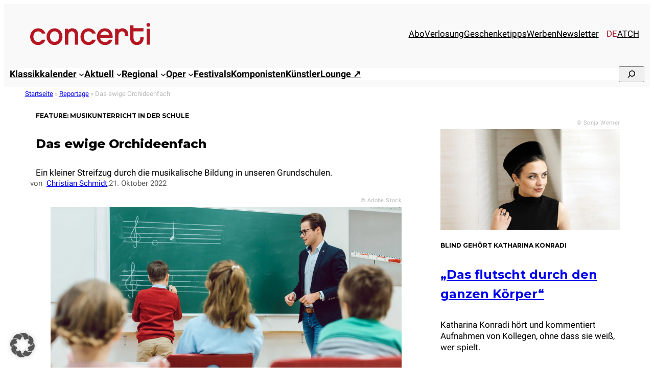

--- FILE ---
content_type: text/html; charset=UTF-8
request_url: https://www.concerti.de/reportage/musikunterricht-in-der-schule/
body_size: 31451
content:
<!DOCTYPE html>
<html lang="de-DE">
<head>
<meta charset="UTF-8" />
<meta name="viewport" content="width=device-width, initial-scale=1" />
<meta name='robots' content='index, follow, max-image-preview:large, max-snippet:-1, max-video-preview:-1' />
<style>img:is([sizes="auto" i], [sizes^="auto," i]) { contain-intrinsic-size: 3000px 1500px }</style>
<link rel="alternate" hreflang="de-de" href="https://www.concerti.de/reportage/musikunterricht-in-der-schule/" />
<link rel="alternate" hreflang="x-default" href="https://www.concerti.de/reportage/musikunterricht-in-der-schule/" />
<!-- This site is optimized with the Yoast SEO plugin v26.3 - https://yoast.com/wordpress/plugins/seo/ -->
<meta name="description" content="Ein kleiner Streifzug durch die musikalische Bildung in unseren Grundschulen." />
<link rel="canonical" href="https://www.concerti.de/reportage/musikunterricht-in-der-schule/" />
<meta property="og:locale" content="de_DE" />
<meta property="og:type" content="article" />
<meta property="og:title" content="Feature: Musikunterricht in der Schule | concerti.de" />
<meta property="og:description" content="Ein kleiner Streifzug durch die musikalische Bildung in unseren Grundschulen." />
<meta property="og:url" content="https://www.concerti.de/reportage/musikunterricht-in-der-schule/" />
<meta property="og:site_name" content="concerti.de" />
<meta property="article:publisher" content="https://www.facebook.com/concertimagazin/" />
<meta property="article:published_time" content="2022-10-21T09:00:41+00:00" />
<meta property="article:modified_time" content="2024-04-11T07:39:02+00:00" />
<meta property="og:image" content="https://www.concerti.de/wp-content/uploads/2022/10/AdobeStock_275285116-1200x627.jpeg" />
<meta property="og:image:width" content="1200" />
<meta property="og:image:height" content="627" />
<meta property="og:image:type" content="image/jpeg" />
<meta name="author" content="Irem Çatı" />
<meta name="twitter:card" content="summary_large_image" />
<meta name="twitter:creator" content="@concerti" />
<meta name="twitter:site" content="@concerti" />
<meta name="twitter:label1" content="Verfasst von" />
<meta name="twitter:data1" content="Irem Çatı" />
<meta name="twitter:label2" content="Geschätzte Lesezeit" />
<meta name="twitter:data2" content="7 Minuten" />
<script type="application/ld+json" class="yoast-schema-graph">{"@context":"https://schema.org","@graph":[{"@type":"Article","@id":"https://www.concerti.de/reportage/musikunterricht-in-der-schule/#article","isPartOf":{"@id":"https://www.concerti.de/reportage/musikunterricht-in-der-schule/"},"author":{"name":"Irem Çatı","@id":"https://www.concerti.at/#/schema/person/7101b350b443766939542f28dde8043d"},"headline":"Das ewige Orchideenfach","datePublished":"2022-10-21T09:00:41+00:00","dateModified":"2024-04-11T07:39:02+00:00","mainEntityOfPage":{"@id":"https://www.concerti.de/reportage/musikunterricht-in-der-schule/"},"wordCount":1123,"publisher":{"@id":"https://www.concerti.at/#organization"},"image":{"@id":"https://www.concerti.de/reportage/musikunterricht-in-der-schule/#primaryimage"},"thumbnailUrl":"https://www.concerti.de/wp-content/uploads/2022/10/AdobeStock_275285116.jpeg","keywords":["Musikunterricht"],"articleSection":["Reportage"],"inLanguage":"de"},{"@type":"WebPage","@id":"https://www.concerti.de/reportage/musikunterricht-in-der-schule/","url":"https://www.concerti.de/reportage/musikunterricht-in-der-schule/","name":"Feature: Musikunterricht in der Schule | concerti.de","isPartOf":{"@id":"https://www.concerti.at/#website"},"primaryImageOfPage":{"@id":"https://www.concerti.de/reportage/musikunterricht-in-der-schule/#primaryimage"},"image":{"@id":"https://www.concerti.de/reportage/musikunterricht-in-der-schule/#primaryimage"},"thumbnailUrl":"https://www.concerti.de/wp-content/uploads/2022/10/AdobeStock_275285116.jpeg","datePublished":"2022-10-21T09:00:41+00:00","dateModified":"2024-04-11T07:39:02+00:00","description":"Ein kleiner Streifzug durch die musikalische Bildung in unseren Grundschulen.","breadcrumb":{"@id":"https://www.concerti.de/reportage/musikunterricht-in-der-schule/#breadcrumb"},"inLanguage":"de","potentialAction":[{"@type":"ReadAction","target":["https://www.concerti.de/reportage/musikunterricht-in-der-schule/"]}]},{"@type":"ImageObject","inLanguage":"de","@id":"https://www.concerti.de/reportage/musikunterricht-in-der-schule/#primaryimage","url":"https://www.concerti.de/wp-content/uploads/2022/10/AdobeStock_275285116.jpeg","contentUrl":"https://www.concerti.de/wp-content/uploads/2022/10/AdobeStock_275285116.jpeg","width":2048,"height":1366,"caption":"Viele Programme wie „JeKi“ ergänzen den traditionellen schulmusikalischen Unterricht"},{"@type":"BreadcrumbList","@id":"https://www.concerti.de/reportage/musikunterricht-in-der-schule/#breadcrumb","itemListElement":[{"@type":"ListItem","position":1,"name":"Startseite","item":"https://www.concerti.de/"},{"@type":"ListItem","position":2,"name":"Reportage","item":"https://www.concerti.de/klassik/reportage/"},{"@type":"ListItem","position":3,"name":"Das ewige Orchideenfach"}]},{"@type":"WebSite","@id":"https://www.concerti.at/#website","url":"https://www.concerti.at/","name":"concerti.de","description":"Klassische Musik, Klassik-Konzerte, Oper &amp; Festivals","publisher":{"@id":"https://www.concerti.at/#organization"},"potentialAction":[{"@type":"SearchAction","target":{"@type":"EntryPoint","urlTemplate":"https://www.concerti.at/?s={search_term_string}"},"query-input":{"@type":"PropertyValueSpecification","valueRequired":true,"valueName":"search_term_string"}}],"inLanguage":"de"},{"@type":"Organization","@id":"https://www.concerti.at/#organization","name":"concerti Media GmbH","alternateName":"concerti","url":"https://www.concerti.at/","logo":{"@type":"ImageObject","inLanguage":"de","@id":"https://www.concerti.at/#/schema/logo/image/","url":"https://www.concerti.at/wp-content/uploads/2024/04/concerti-logo.svg","contentUrl":"https://www.concerti.at/wp-content/uploads/2024/04/concerti-logo.svg","width":1,"height":1,"caption":"concerti Media GmbH"},"image":{"@id":"https://www.concerti.at/#/schema/logo/image/"},"sameAs":["https://www.facebook.com/concertimagazin/","https://x.com/concerti","https://de.wikipedia.org/wiki/Concerti","https://www.instagram.com/concerti.de/"]},{"@type":"Person","@id":"https://www.concerti.at/#/schema/person/7101b350b443766939542f28dde8043d","name":"Irem Çatı","description":"Irem Çatı, geboren 1989, studierte Publizistik und Musikwissenschaft in Mainz. Für den Journalistik-Master zog es sie nach Hamburg. Neben ihrer Aufgabe als Termin- und Onlineredakteurin für den Klassikkalender München &amp; Bayern, ist sie seit September 2017 in der concerti-Redaktion Volontärin im Bereich Musikjournalismus."}]}</script>
<!-- / Yoast SEO plugin. -->
<title>Feature: Musikunterricht in der Schule | concerti.de</title>
<link rel="alternate" type="application/rss+xml" title="concerti.de &raquo; Feed" href="https://www.concerti.de/feed/" />
<!-- www.concerti.de is managing ads with Advanced Ads 2.0.13 – https://wpadvancedads.com/ --><script data-wpfc-render="false" id="concerti-ad-ready">
window.advanced_ads_ready=function(e,a){a=a||"complete";var d=function(e){return"interactive"===a?"loading"!==e:"complete"===e};d(document.readyState)?e():document.addEventListener("readystatechange",(function(a){d(a.target.readyState)&&e()}),{once:"interactive"===a})},window.advanced_ads_ready_queue=window.advanced_ads_ready_queue||[];		</script>
<style id='blockbase_font_faces-inline-css'>
/* cyrillic-ext */
@font-face {
font-family: 'Montserrat';
font-style: italic;
font-weight: 100;
font-display: swap;
src: url(https://www.concerti.de/wp-content/themes/blockbase/assets/fonts/montserrat/montserrat-cyrillic-ext-Thin-italic.woff2) format('woff2');
unicode-range: U+0460-052F, U+1C80-1C88, U+20B4, U+2DE0-2DFF, U+A640-A69F, U+FE2E-FE2F;
}
/* cyrillic */
@font-face {
font-family: 'Montserrat';
font-style: italic;
font-weight: 100;
font-display: swap;
src: url(https://www.concerti.de/wp-content/themes/blockbase/assets/fonts/montserrat/montserrat-cyrillic-Thin-italic.woff2) format('woff2');
unicode-range: U+0301, U+0400-045F, U+0490-0491, U+04B0-04B1, U+2116;
}
/* vietnamese */
@font-face {
font-family: 'Montserrat';
font-style: italic;
font-weight: 100;
font-display: swap;
src: url(https://www.concerti.de/wp-content/themes/blockbase/assets/fonts/montserrat/montserrat-vietnamese-Thin-italic.woff2) format('woff2');
unicode-range: U+0102-0103, U+0110-0111, U+0128-0129, U+0168-0169, U+01A0-01A1, U+01AF-01B0, U+1EA0-1EF9, U+20AB;
}
/* latin-ext */
@font-face {
font-family: 'Montserrat';
font-style: italic;
font-weight: 100;
font-display: swap;
src: url(https://www.concerti.de/wp-content/themes/blockbase/assets/fonts/montserrat/montserrat-latin-ext-Thin-italic.woff2) format('woff2');
unicode-range: U+0100-024F, U+0259, U+1E00-1EFF, U+2020, U+20A0-20AB, U+20AD-20CF, U+2113, U+2C60-2C7F, U+A720-A7FF;
}
/* latin */
@font-face {
font-family: 'Montserrat';
font-style: italic;
font-weight: 100;
font-display: swap;
src: url(https://www.concerti.de/wp-content/themes/blockbase/assets/fonts/montserrat/montserrat-Thin-italic.woff2) format('woff2');
unicode-range: U+0000-00FF, U+0131, U+0152-0153, U+02BB-02BC, U+02C6, U+02DA, U+02DC, U+2000-206F, U+2074, U+20AC, U+2122, U+2191, U+2193, U+2212, U+2215, U+FEFF, U+FFFD;
}
/* cyrillic-ext */
@font-face {
font-family: 'Montserrat';
font-style: italic;
font-weight: 200;
font-display: swap;
src: url(https://www.concerti.de/wp-content/themes/blockbase/assets/fonts/montserrat/montserrat-cyrillic-ext-Thin-italic.woff2) format('woff2');
unicode-range: U+0460-052F, U+1C80-1C88, U+20B4, U+2DE0-2DFF, U+A640-A69F, U+FE2E-FE2F;
}
/* cyrillic */
@font-face {
font-family: 'Montserrat';
font-style: italic;
font-weight: 200;
font-display: swap;
src: url(https://www.concerti.de/wp-content/themes/blockbase/assets/fonts/montserrat/montserrat-cyrillic-Thin-italic.woff2) format('woff2');
unicode-range: U+0301, U+0400-045F, U+0490-0491, U+04B0-04B1, U+2116;
}
/* vietnamese */
@font-face {
font-family: 'Montserrat';
font-style: italic;
font-weight: 200;
font-display: swap;
src: url(https://www.concerti.de/wp-content/themes/blockbase/assets/fonts/montserrat/montserrat-vietnamese-Thin-italic.woff2) format('woff2');
unicode-range: U+0102-0103, U+0110-0111, U+0128-0129, U+0168-0169, U+01A0-01A1, U+01AF-01B0, U+1EA0-1EF9, U+20AB;
}
/* latin-ext */
@font-face {
font-family: 'Montserrat';
font-style: italic;
font-weight: 200;
font-display: swap;
src: url(https://www.concerti.de/wp-content/themes/blockbase/assets/fonts/montserrat/montserrat-latin-ext-Thin-italic.woff2) format('woff2');
unicode-range: U+0100-024F, U+0259, U+1E00-1EFF, U+2020, U+20A0-20AB, U+20AD-20CF, U+2113, U+2C60-2C7F, U+A720-A7FF;
}
/* latin */
@font-face {
font-family: 'Montserrat';
font-style: italic;
font-weight: 200;
font-display: swap;
src: url(https://www.concerti.de/wp-content/themes/blockbase/assets/fonts/montserrat/montserrat-Thin-italic.woff2) format('woff2');
unicode-range: U+0000-00FF, U+0131, U+0152-0153, U+02BB-02BC, U+02C6, U+02DA, U+02DC, U+2000-206F, U+2074, U+20AC, U+2122, U+2191, U+2193, U+2212, U+2215, U+FEFF, U+FFFD;
}
/* cyrillic-ext */
@font-face {
font-family: 'Montserrat';
font-style: italic;
font-weight: 300;
font-display: swap;
src: url(https://www.concerti.de/wp-content/themes/blockbase/assets/fonts/montserrat/montserrat-cyrillic-ext-Thin-italic.woff2) format('woff2');
unicode-range: U+0460-052F, U+1C80-1C88, U+20B4, U+2DE0-2DFF, U+A640-A69F, U+FE2E-FE2F;
}
/* cyrillic */
@font-face {
font-family: 'Montserrat';
font-style: italic;
font-weight: 300;
font-display: swap;
src: url(https://www.concerti.de/wp-content/themes/blockbase/assets/fonts/montserrat/montserrat-cyrillic-Thin-italic.woff2) format('woff2');
unicode-range: U+0301, U+0400-045F, U+0490-0491, U+04B0-04B1, U+2116;
}
/* vietnamese */
@font-face {
font-family: 'Montserrat';
font-style: italic;
font-weight: 300;
font-display: swap;
src: url(https://www.concerti.de/wp-content/themes/blockbase/assets/fonts/montserrat/montserrat-vietnamese-Thin-italic.woff2) format('woff2');
unicode-range: U+0102-0103, U+0110-0111, U+0128-0129, U+0168-0169, U+01A0-01A1, U+01AF-01B0, U+1EA0-1EF9, U+20AB;
}
/* latin-ext */
@font-face {
font-family: 'Montserrat';
font-style: italic;
font-weight: 300;
font-display: swap;
src: url(https://www.concerti.de/wp-content/themes/blockbase/assets/fonts/montserrat/montserrat-latin-ext-Thin-italic.woff2) format('woff2');
unicode-range: U+0100-024F, U+0259, U+1E00-1EFF, U+2020, U+20A0-20AB, U+20AD-20CF, U+2113, U+2C60-2C7F, U+A720-A7FF;
}
/* latin */
@font-face {
font-family: 'Montserrat';
font-style: italic;
font-weight: 300;
font-display: swap;
src: url(https://www.concerti.de/wp-content/themes/blockbase/assets/fonts/montserrat/montserrat-Thin-italic.woff2) format('woff2');
unicode-range: U+0000-00FF, U+0131, U+0152-0153, U+02BB-02BC, U+02C6, U+02DA, U+02DC, U+2000-206F, U+2074, U+20AC, U+2122, U+2191, U+2193, U+2212, U+2215, U+FEFF, U+FFFD;
}
/* cyrillic-ext */
@font-face {
font-family: 'Montserrat';
font-style: italic;
font-weight: 400;
font-display: swap;
src: url(https://www.concerti.de/wp-content/themes/blockbase/assets/fonts/montserrat/montserrat-cyrillic-ext-Thin-italic.woff2) format('woff2');
unicode-range: U+0460-052F, U+1C80-1C88, U+20B4, U+2DE0-2DFF, U+A640-A69F, U+FE2E-FE2F;
}
/* cyrillic */
@font-face {
font-family: 'Montserrat';
font-style: italic;
font-weight: 400;
font-display: swap;
src: url(https://www.concerti.de/wp-content/themes/blockbase/assets/fonts/montserrat/montserrat-cyrillic-Thin-italic.woff2) format('woff2');
unicode-range: U+0301, U+0400-045F, U+0490-0491, U+04B0-04B1, U+2116;
}
/* vietnamese */
@font-face {
font-family: 'Montserrat';
font-style: italic;
font-weight: 400;
font-display: swap;
src: url(https://www.concerti.de/wp-content/themes/blockbase/assets/fonts/montserrat/montserrat-vietnamese-Thin-italic.woff2) format('woff2');
unicode-range: U+0102-0103, U+0110-0111, U+0128-0129, U+0168-0169, U+01A0-01A1, U+01AF-01B0, U+1EA0-1EF9, U+20AB;
}
/* latin-ext */
@font-face {
font-family: 'Montserrat';
font-style: italic;
font-weight: 400;
font-display: swap;
src: url(https://www.concerti.de/wp-content/themes/blockbase/assets/fonts/montserrat/montserrat-latin-ext-Thin-italic.woff2) format('woff2');
unicode-range: U+0100-024F, U+0259, U+1E00-1EFF, U+2020, U+20A0-20AB, U+20AD-20CF, U+2113, U+2C60-2C7F, U+A720-A7FF;
}
/* latin */
@font-face {
font-family: 'Montserrat';
font-style: italic;
font-weight: 400;
font-display: swap;
src: url(https://www.concerti.de/wp-content/themes/blockbase/assets/fonts/montserrat/montserrat-Thin-italic.woff2) format('woff2');
unicode-range: U+0000-00FF, U+0131, U+0152-0153, U+02BB-02BC, U+02C6, U+02DA, U+02DC, U+2000-206F, U+2074, U+20AC, U+2122, U+2191, U+2193, U+2212, U+2215, U+FEFF, U+FFFD;
}
/* cyrillic-ext */
@font-face {
font-family: 'Montserrat';
font-style: italic;
font-weight: 500;
font-display: swap;
src: url(https://www.concerti.de/wp-content/themes/blockbase/assets/fonts/montserrat/montserrat-cyrillic-ext-Thin-italic.woff2) format('woff2');
unicode-range: U+0460-052F, U+1C80-1C88, U+20B4, U+2DE0-2DFF, U+A640-A69F, U+FE2E-FE2F;
}
/* cyrillic */
@font-face {
font-family: 'Montserrat';
font-style: italic;
font-weight: 500;
font-display: swap;
src: url(https://www.concerti.de/wp-content/themes/blockbase/assets/fonts/montserrat/montserrat-cyrillic-Thin-italic.woff2) format('woff2');
unicode-range: U+0301, U+0400-045F, U+0490-0491, U+04B0-04B1, U+2116;
}
/* vietnamese */
@font-face {
font-family: 'Montserrat';
font-style: italic;
font-weight: 500;
font-display: swap;
src: url(https://www.concerti.de/wp-content/themes/blockbase/assets/fonts/montserrat/montserrat-vietnamese-Thin-italic.woff2) format('woff2');
unicode-range: U+0102-0103, U+0110-0111, U+0128-0129, U+0168-0169, U+01A0-01A1, U+01AF-01B0, U+1EA0-1EF9, U+20AB;
}
/* latin-ext */
@font-face {
font-family: 'Montserrat';
font-style: italic;
font-weight: 500;
font-display: swap;
src: url(https://www.concerti.de/wp-content/themes/blockbase/assets/fonts/montserrat/montserrat-latin-ext-Thin-italic.woff2) format('woff2');
unicode-range: U+0100-024F, U+0259, U+1E00-1EFF, U+2020, U+20A0-20AB, U+20AD-20CF, U+2113, U+2C60-2C7F, U+A720-A7FF;
}
/* latin */
@font-face {
font-family: 'Montserrat';
font-style: italic;
font-weight: 500;
font-display: swap;
src: url(https://www.concerti.de/wp-content/themes/blockbase/assets/fonts/montserrat/montserrat-Thin-italic.woff2) format('woff2');
unicode-range: U+0000-00FF, U+0131, U+0152-0153, U+02BB-02BC, U+02C6, U+02DA, U+02DC, U+2000-206F, U+2074, U+20AC, U+2122, U+2191, U+2193, U+2212, U+2215, U+FEFF, U+FFFD;
}
/* cyrillic-ext */
@font-face {
font-family: 'Montserrat';
font-style: italic;
font-weight: 600;
font-display: swap;
src: url(https://www.concerti.de/wp-content/themes/blockbase/assets/fonts/montserrat/montserrat-cyrillic-ext-Thin-italic.woff2) format('woff2');
unicode-range: U+0460-052F, U+1C80-1C88, U+20B4, U+2DE0-2DFF, U+A640-A69F, U+FE2E-FE2F;
}
/* cyrillic */
@font-face {
font-family: 'Montserrat';
font-style: italic;
font-weight: 600;
font-display: swap;
src: url(https://www.concerti.de/wp-content/themes/blockbase/assets/fonts/montserrat/montserrat-cyrillic-Thin-italic.woff2) format('woff2');
unicode-range: U+0301, U+0400-045F, U+0490-0491, U+04B0-04B1, U+2116;
}
/* vietnamese */
@font-face {
font-family: 'Montserrat';
font-style: italic;
font-weight: 600;
font-display: swap;
src: url(https://www.concerti.de/wp-content/themes/blockbase/assets/fonts/montserrat/montserrat-vietnamese-Thin-italic.woff2) format('woff2');
unicode-range: U+0102-0103, U+0110-0111, U+0128-0129, U+0168-0169, U+01A0-01A1, U+01AF-01B0, U+1EA0-1EF9, U+20AB;
}
/* latin-ext */
@font-face {
font-family: 'Montserrat';
font-style: italic;
font-weight: 600;
font-display: swap;
src: url(https://www.concerti.de/wp-content/themes/blockbase/assets/fonts/montserrat/montserrat-latin-ext-Thin-italic.woff2) format('woff2');
unicode-range: U+0100-024F, U+0259, U+1E00-1EFF, U+2020, U+20A0-20AB, U+20AD-20CF, U+2113, U+2C60-2C7F, U+A720-A7FF;
}
/* latin */
@font-face {
font-family: 'Montserrat';
font-style: italic;
font-weight: 600;
font-display: swap;
src: url(https://www.concerti.de/wp-content/themes/blockbase/assets/fonts/montserrat/montserrat-Thin-italic.woff2) format('woff2');
unicode-range: U+0000-00FF, U+0131, U+0152-0153, U+02BB-02BC, U+02C6, U+02DA, U+02DC, U+2000-206F, U+2074, U+20AC, U+2122, U+2191, U+2193, U+2212, U+2215, U+FEFF, U+FFFD;
}
/* cyrillic-ext */
@font-face {
font-family: 'Montserrat';
font-style: italic;
font-weight: 700;
font-display: swap;
src: url(https://www.concerti.de/wp-content/themes/blockbase/assets/fonts/montserrat/montserrat-cyrillic-ext-Thin-italic.woff2) format('woff2');
unicode-range: U+0460-052F, U+1C80-1C88, U+20B4, U+2DE0-2DFF, U+A640-A69F, U+FE2E-FE2F;
}
/* cyrillic */
@font-face {
font-family: 'Montserrat';
font-style: italic;
font-weight: 700;
font-display: swap;
src: url(https://www.concerti.de/wp-content/themes/blockbase/assets/fonts/montserrat/montserrat-cyrillic-Thin-italic.woff2) format('woff2');
unicode-range: U+0301, U+0400-045F, U+0490-0491, U+04B0-04B1, U+2116;
}
/* vietnamese */
@font-face {
font-family: 'Montserrat';
font-style: italic;
font-weight: 700;
font-display: swap;
src: url(https://www.concerti.de/wp-content/themes/blockbase/assets/fonts/montserrat/montserrat-vietnamese-Thin-italic.woff2) format('woff2');
unicode-range: U+0102-0103, U+0110-0111, U+0128-0129, U+0168-0169, U+01A0-01A1, U+01AF-01B0, U+1EA0-1EF9, U+20AB;
}
/* latin-ext */
@font-face {
font-family: 'Montserrat';
font-style: italic;
font-weight: 700;
font-display: swap;
src: url(https://www.concerti.de/wp-content/themes/blockbase/assets/fonts/montserrat/montserrat-latin-ext-Thin-italic.woff2) format('woff2');
unicode-range: U+0100-024F, U+0259, U+1E00-1EFF, U+2020, U+20A0-20AB, U+20AD-20CF, U+2113, U+2C60-2C7F, U+A720-A7FF;
}
/* latin */
@font-face {
font-family: 'Montserrat';
font-style: italic;
font-weight: 700;
font-display: swap;
src: url(https://www.concerti.de/wp-content/themes/blockbase/assets/fonts/montserrat/montserrat-Thin-italic.woff2) format('woff2');
unicode-range: U+0000-00FF, U+0131, U+0152-0153, U+02BB-02BC, U+02C6, U+02DA, U+02DC, U+2000-206F, U+2074, U+20AC, U+2122, U+2191, U+2193, U+2212, U+2215, U+FEFF, U+FFFD;
}
/* cyrillic-ext */
@font-face {
font-family: 'Montserrat';
font-style: italic;
font-weight: 800;
font-display: swap;
src: url(https://www.concerti.de/wp-content/themes/blockbase/assets/fonts/montserrat/montserrat-cyrillic-ext-Thin-italic.woff2) format('woff2');
unicode-range: U+0460-052F, U+1C80-1C88, U+20B4, U+2DE0-2DFF, U+A640-A69F, U+FE2E-FE2F;
}
/* cyrillic */
@font-face {
font-family: 'Montserrat';
font-style: italic;
font-weight: 800;
font-display: swap;
src: url(https://www.concerti.de/wp-content/themes/blockbase/assets/fonts/montserrat/montserrat-cyrillic-Thin-italic.woff2) format('woff2');
unicode-range: U+0301, U+0400-045F, U+0490-0491, U+04B0-04B1, U+2116;
}
/* vietnamese */
@font-face {
font-family: 'Montserrat';
font-style: italic;
font-weight: 800;
font-display: swap;
src: url(https://www.concerti.de/wp-content/themes/blockbase/assets/fonts/montserrat/montserrat-vietnamese-Thin-italic.woff2) format('woff2');
unicode-range: U+0102-0103, U+0110-0111, U+0128-0129, U+0168-0169, U+01A0-01A1, U+01AF-01B0, U+1EA0-1EF9, U+20AB;
}
/* latin-ext */
@font-face {
font-family: 'Montserrat';
font-style: italic;
font-weight: 800;
font-display: swap;
src: url(https://www.concerti.de/wp-content/themes/blockbase/assets/fonts/montserrat/montserrat-latin-ext-Thin-italic.woff2) format('woff2');
unicode-range: U+0100-024F, U+0259, U+1E00-1EFF, U+2020, U+20A0-20AB, U+20AD-20CF, U+2113, U+2C60-2C7F, U+A720-A7FF;
}
/* latin */
@font-face {
font-family: 'Montserrat';
font-style: italic;
font-weight: 800;
font-display: swap;
src: url(https://www.concerti.de/wp-content/themes/blockbase/assets/fonts/montserrat/montserrat-Thin-italic.woff2) format('woff2');
unicode-range: U+0000-00FF, U+0131, U+0152-0153, U+02BB-02BC, U+02C6, U+02DA, U+02DC, U+2000-206F, U+2074, U+20AC, U+2122, U+2191, U+2193, U+2212, U+2215, U+FEFF, U+FFFD;
}
/* cyrillic-ext */
@font-face {
font-family: 'Montserrat';
font-style: italic;
font-weight: 900;
font-display: swap;
src: url(https://www.concerti.de/wp-content/themes/blockbase/assets/fonts/montserrat/montserrat-cyrillic-ext-Thin-italic.woff2) format('woff2');
unicode-range: U+0460-052F, U+1C80-1C88, U+20B4, U+2DE0-2DFF, U+A640-A69F, U+FE2E-FE2F;
}
/* cyrillic */
@font-face {
font-family: 'Montserrat';
font-style: italic;
font-weight: 900;
font-display: swap;
src: url(https://www.concerti.de/wp-content/themes/blockbase/assets/fonts/montserrat/montserrat-cyrillic-Thin-italic.woff2) format('woff2');
unicode-range: U+0301, U+0400-045F, U+0490-0491, U+04B0-04B1, U+2116;
}
/* vietnamese */
@font-face {
font-family: 'Montserrat';
font-style: italic;
font-weight: 900;
font-display: swap;
src: url(https://www.concerti.de/wp-content/themes/blockbase/assets/fonts/montserrat/montserrat-vietnamese-Thin-italic.woff2) format('woff2');
unicode-range: U+0102-0103, U+0110-0111, U+0128-0129, U+0168-0169, U+01A0-01A1, U+01AF-01B0, U+1EA0-1EF9, U+20AB;
}
/* latin-ext */
@font-face {
font-family: 'Montserrat';
font-style: italic;
font-weight: 900;
font-display: swap;
src: url(https://www.concerti.de/wp-content/themes/blockbase/assets/fonts/montserrat/montserrat-latin-ext-Thin-italic.woff2) format('woff2');
unicode-range: U+0100-024F, U+0259, U+1E00-1EFF, U+2020, U+20A0-20AB, U+20AD-20CF, U+2113, U+2C60-2C7F, U+A720-A7FF;
}
/* latin */
@font-face {
font-family: 'Montserrat';
font-style: italic;
font-weight: 900;
font-display: swap;
src: url(https://www.concerti.de/wp-content/themes/blockbase/assets/fonts/montserrat/montserrat-Thin-italic.woff2) format('woff2');
unicode-range: U+0000-00FF, U+0131, U+0152-0153, U+02BB-02BC, U+02C6, U+02DA, U+02DC, U+2000-206F, U+2074, U+20AC, U+2122, U+2191, U+2193, U+2212, U+2215, U+FEFF, U+FFFD;
}
/* cyrillic-ext */
@font-face {
font-family: 'Montserrat';
font-style: normal;
font-weight: 100;
font-display: swap;
src: url(https://www.concerti.de/wp-content/themes/blockbase/assets/fonts/montserrat/montserrat-cyrillic-ext-Thin.woff2) format('woff2');
unicode-range: U+0460-052F, U+1C80-1C88, U+20B4, U+2DE0-2DFF, U+A640-A69F, U+FE2E-FE2F;
}
/* cyrillic */
@font-face {
font-family: 'Montserrat';
font-style: normal;
font-weight: 100;
font-display: swap;
src: url(https://www.concerti.de/wp-content/themes/blockbase/assets/fonts/montserrat/montserrat-cyrillic-Thin.woff2) format('woff2');
unicode-range: U+0301, U+0400-045F, U+0490-0491, U+04B0-04B1, U+2116;
}
/* vietnamese */
@font-face {
font-family: 'Montserrat';
font-style: normal;
font-weight: 100;
font-display: swap;
src: url(https://www.concerti.de/wp-content/themes/blockbase/assets/fonts/montserrat/montserrat-vietnamese-Thin.woff2) format('woff2');
unicode-range: U+0102-0103, U+0110-0111, U+0128-0129, U+0168-0169, U+01A0-01A1, U+01AF-01B0, U+1EA0-1EF9, U+20AB;
}
/* latin-ext */
@font-face {
font-family: 'Montserrat';
font-style: normal;
font-weight: 100;
font-display: swap;
src: url(https://www.concerti.de/wp-content/themes/blockbase/assets/fonts/montserrat/montserrat-latin-ext-Thin.woff2) format('woff2');
unicode-range: U+0100-024F, U+0259, U+1E00-1EFF, U+2020, U+20A0-20AB, U+20AD-20CF, U+2113, U+2C60-2C7F, U+A720-A7FF;
}
/* latin */
@font-face {
font-family: 'Montserrat';
font-style: normal;
font-weight: 100;
font-display: swap;
src: url(https://www.concerti.de/wp-content/themes/blockbase/assets/fonts/montserrat/montserrat-Thin.woff2) format('woff2');
unicode-range: U+0000-00FF, U+0131, U+0152-0153, U+02BB-02BC, U+02C6, U+02DA, U+02DC, U+2000-206F, U+2074, U+20AC, U+2122, U+2191, U+2193, U+2212, U+2215, U+FEFF, U+FFFD;
}
/* cyrillic-ext */
@font-face {
font-family: 'Montserrat';
font-style: normal;
font-weight: 200;
font-display: swap;
src: url(https://www.concerti.de/wp-content/themes/blockbase/assets/fonts/montserrat/montserrat-cyrillic-ext-Thin.woff2) format('woff2');
unicode-range: U+0460-052F, U+1C80-1C88, U+20B4, U+2DE0-2DFF, U+A640-A69F, U+FE2E-FE2F;
}
/* cyrillic */
@font-face {
font-family: 'Montserrat';
font-style: normal;
font-weight: 200;
font-display: swap;
src: url(https://www.concerti.de/wp-content/themes/blockbase/assets/fonts/montserrat/montserrat-cyrillic-Thin.woff2) format('woff2');
unicode-range: U+0301, U+0400-045F, U+0490-0491, U+04B0-04B1, U+2116;
}
/* vietnamese */
@font-face {
font-family: 'Montserrat';
font-style: normal;
font-weight: 200;
font-display: swap;
src: url(https://www.concerti.de/wp-content/themes/blockbase/assets/fonts/montserrat/montserrat-vietnamese-Thin.woff2) format('woff2');
unicode-range: U+0102-0103, U+0110-0111, U+0128-0129, U+0168-0169, U+01A0-01A1, U+01AF-01B0, U+1EA0-1EF9, U+20AB;
}
/* latin-ext */
@font-face {
font-family: 'Montserrat';
font-style: normal;
font-weight: 200;
font-display: swap;
src: url(https://www.concerti.de/wp-content/themes/blockbase/assets/fonts/montserrat/montserrat-latin-ext-Thin.woff2) format('woff2');
unicode-range: U+0100-024F, U+0259, U+1E00-1EFF, U+2020, U+20A0-20AB, U+20AD-20CF, U+2113, U+2C60-2C7F, U+A720-A7FF;
}
/* latin */
@font-face {
font-family: 'Montserrat';
font-style: normal;
font-weight: 200;
font-display: swap;
src: url(https://www.concerti.de/wp-content/themes/blockbase/assets/fonts/montserrat/montserrat-Thin.woff2) format('woff2');
unicode-range: U+0000-00FF, U+0131, U+0152-0153, U+02BB-02BC, U+02C6, U+02DA, U+02DC, U+2000-206F, U+2074, U+20AC, U+2122, U+2191, U+2193, U+2212, U+2215, U+FEFF, U+FFFD;
}
/* cyrillic-ext */
@font-face {
font-family: 'Montserrat';
font-style: normal;
font-weight: 300;
font-display: swap;
src: url(https://www.concerti.de/wp-content/themes/blockbase/assets/fonts/montserrat/montserrat-cyrillic-ext-Thin.woff2) format('woff2');
unicode-range: U+0460-052F, U+1C80-1C88, U+20B4, U+2DE0-2DFF, U+A640-A69F, U+FE2E-FE2F;
}
/* cyrillic */
@font-face {
font-family: 'Montserrat';
font-style: normal;
font-weight: 300;
font-display: swap;
src: url(https://www.concerti.de/wp-content/themes/blockbase/assets/fonts/montserrat/montserrat-cyrillic-Thin.woff2) format('woff2');
unicode-range: U+0301, U+0400-045F, U+0490-0491, U+04B0-04B1, U+2116;
}
/* vietnamese */
@font-face {
font-family: 'Montserrat';
font-style: normal;
font-weight: 300;
font-display: swap;
src: url(https://www.concerti.de/wp-content/themes/blockbase/assets/fonts/montserrat/montserrat-vietnamese-Thin.woff2) format('woff2');
unicode-range: U+0102-0103, U+0110-0111, U+0128-0129, U+0168-0169, U+01A0-01A1, U+01AF-01B0, U+1EA0-1EF9, U+20AB;
}
/* latin-ext */
@font-face {
font-family: 'Montserrat';
font-style: normal;
font-weight: 300;
font-display: swap;
src: url(https://www.concerti.de/wp-content/themes/blockbase/assets/fonts/montserrat/montserrat-latin-ext-Thin.woff2) format('woff2');
unicode-range: U+0100-024F, U+0259, U+1E00-1EFF, U+2020, U+20A0-20AB, U+20AD-20CF, U+2113, U+2C60-2C7F, U+A720-A7FF;
}
/* latin */
@font-face {
font-family: 'Montserrat';
font-style: normal;
font-weight: 300;
font-display: swap;
src: url(https://www.concerti.de/wp-content/themes/blockbase/assets/fonts/montserrat/montserrat-Thin.woff2) format('woff2');
unicode-range: U+0000-00FF, U+0131, U+0152-0153, U+02BB-02BC, U+02C6, U+02DA, U+02DC, U+2000-206F, U+2074, U+20AC, U+2122, U+2191, U+2193, U+2212, U+2215, U+FEFF, U+FFFD;
}
/* cyrillic-ext */
@font-face {
font-family: 'Montserrat';
font-style: normal;
font-weight: 400;
font-display: swap;
src: url(https://www.concerti.de/wp-content/themes/blockbase/assets/fonts/montserrat/montserrat-cyrillic-ext-Thin.woff2) format('woff2');
unicode-range: U+0460-052F, U+1C80-1C88, U+20B4, U+2DE0-2DFF, U+A640-A69F, U+FE2E-FE2F;
}
/* cyrillic */
@font-face {
font-family: 'Montserrat';
font-style: normal;
font-weight: 400;
font-display: swap;
src: url(https://www.concerti.de/wp-content/themes/blockbase/assets/fonts/montserrat/montserrat-cyrillic-Thin.woff2) format('woff2');
unicode-range: U+0301, U+0400-045F, U+0490-0491, U+04B0-04B1, U+2116;
}
/* vietnamese */
@font-face {
font-family: 'Montserrat';
font-style: normal;
font-weight: 400;
font-display: swap;
src: url(https://www.concerti.de/wp-content/themes/blockbase/assets/fonts/montserrat/montserrat-vietnamese-Thin.woff2) format('woff2');
unicode-range: U+0102-0103, U+0110-0111, U+0128-0129, U+0168-0169, U+01A0-01A1, U+01AF-01B0, U+1EA0-1EF9, U+20AB;
}
/* latin-ext */
@font-face {
font-family: 'Montserrat';
font-style: normal;
font-weight: 400;
font-display: swap;
src: url(https://www.concerti.de/wp-content/themes/blockbase/assets/fonts/montserrat/montserrat-latin-ext-Thin.woff2) format('woff2');
unicode-range: U+0100-024F, U+0259, U+1E00-1EFF, U+2020, U+20A0-20AB, U+20AD-20CF, U+2113, U+2C60-2C7F, U+A720-A7FF;
}
/* latin */
@font-face {
font-family: 'Montserrat';
font-style: normal;
font-weight: 400;
font-display: swap;
src: url(https://www.concerti.de/wp-content/themes/blockbase/assets/fonts/montserrat/montserrat-Thin.woff2) format('woff2');
unicode-range: U+0000-00FF, U+0131, U+0152-0153, U+02BB-02BC, U+02C6, U+02DA, U+02DC, U+2000-206F, U+2074, U+20AC, U+2122, U+2191, U+2193, U+2212, U+2215, U+FEFF, U+FFFD;
}
/* cyrillic-ext */
@font-face {
font-family: 'Montserrat';
font-style: normal;
font-weight: 500;
font-display: swap;
src: url(https://www.concerti.de/wp-content/themes/blockbase/assets/fonts/montserrat/montserrat-cyrillic-ext-Thin.woff2) format('woff2');
unicode-range: U+0460-052F, U+1C80-1C88, U+20B4, U+2DE0-2DFF, U+A640-A69F, U+FE2E-FE2F;
}
/* cyrillic */
@font-face {
font-family: 'Montserrat';
font-style: normal;
font-weight: 500;
font-display: swap;
src: url(https://www.concerti.de/wp-content/themes/blockbase/assets/fonts/montserrat/montserrat-cyrillic-Thin.woff2) format('woff2');
unicode-range: U+0301, U+0400-045F, U+0490-0491, U+04B0-04B1, U+2116;
}
/* vietnamese */
@font-face {
font-family: 'Montserrat';
font-style: normal;
font-weight: 500;
font-display: swap;
src: url(https://www.concerti.de/wp-content/themes/blockbase/assets/fonts/montserrat/montserrat-vietnamese-Thin.woff2) format('woff2');
unicode-range: U+0102-0103, U+0110-0111, U+0128-0129, U+0168-0169, U+01A0-01A1, U+01AF-01B0, U+1EA0-1EF9, U+20AB;
}
/* latin-ext */
@font-face {
font-family: 'Montserrat';
font-style: normal;
font-weight: 500;
font-display: swap;
src: url(https://www.concerti.de/wp-content/themes/blockbase/assets/fonts/montserrat/montserrat-latin-ext-Thin.woff2) format('woff2');
unicode-range: U+0100-024F, U+0259, U+1E00-1EFF, U+2020, U+20A0-20AB, U+20AD-20CF, U+2113, U+2C60-2C7F, U+A720-A7FF;
}
/* latin */
@font-face {
font-family: 'Montserrat';
font-style: normal;
font-weight: 500;
font-display: swap;
src: url(https://www.concerti.de/wp-content/themes/blockbase/assets/fonts/montserrat/montserrat-Thin.woff2) format('woff2');
unicode-range: U+0000-00FF, U+0131, U+0152-0153, U+02BB-02BC, U+02C6, U+02DA, U+02DC, U+2000-206F, U+2074, U+20AC, U+2122, U+2191, U+2193, U+2212, U+2215, U+FEFF, U+FFFD;
}
/* cyrillic-ext */
@font-face {
font-family: 'Montserrat';
font-style: normal;
font-weight: 600;
font-display: swap;
src: url(https://www.concerti.de/wp-content/themes/blockbase/assets/fonts/montserrat/montserrat-cyrillic-ext-Thin.woff2) format('woff2');
unicode-range: U+0460-052F, U+1C80-1C88, U+20B4, U+2DE0-2DFF, U+A640-A69F, U+FE2E-FE2F;
}
/* cyrillic */
@font-face {
font-family: 'Montserrat';
font-style: normal;
font-weight: 600;
font-display: swap;
src: url(https://www.concerti.de/wp-content/themes/blockbase/assets/fonts/montserrat/montserrat-cyrillic-Thin.woff2) format('woff2');
unicode-range: U+0301, U+0400-045F, U+0490-0491, U+04B0-04B1, U+2116;
}
/* vietnamese */
@font-face {
font-family: 'Montserrat';
font-style: normal;
font-weight: 600;
font-display: swap;
src: url(https://www.concerti.de/wp-content/themes/blockbase/assets/fonts/montserrat/montserrat-vietnamese-Thin.woff2) format('woff2');
unicode-range: U+0102-0103, U+0110-0111, U+0128-0129, U+0168-0169, U+01A0-01A1, U+01AF-01B0, U+1EA0-1EF9, U+20AB;
}
/* latin-ext */
@font-face {
font-family: 'Montserrat';
font-style: normal;
font-weight: 600;
font-display: swap;
src: url(https://www.concerti.de/wp-content/themes/blockbase/assets/fonts/montserrat/montserrat-latin-ext-Thin.woff2) format('woff2');
unicode-range: U+0100-024F, U+0259, U+1E00-1EFF, U+2020, U+20A0-20AB, U+20AD-20CF, U+2113, U+2C60-2C7F, U+A720-A7FF;
}
/* latin */
@font-face {
font-family: 'Montserrat';
font-style: normal;
font-weight: 600;
font-display: swap;
src: url(https://www.concerti.de/wp-content/themes/blockbase/assets/fonts/montserrat/montserrat-Thin.woff2) format('woff2');
unicode-range: U+0000-00FF, U+0131, U+0152-0153, U+02BB-02BC, U+02C6, U+02DA, U+02DC, U+2000-206F, U+2074, U+20AC, U+2122, U+2191, U+2193, U+2212, U+2215, U+FEFF, U+FFFD;
}
/* cyrillic-ext */
@font-face {
font-family: 'Montserrat';
font-style: normal;
font-weight: 700;
font-display: swap;
src: url(https://www.concerti.de/wp-content/themes/blockbase/assets/fonts/montserrat/montserrat-cyrillic-ext-Thin.woff2) format('woff2');
unicode-range: U+0460-052F, U+1C80-1C88, U+20B4, U+2DE0-2DFF, U+A640-A69F, U+FE2E-FE2F;
}
/* cyrillic */
@font-face {
font-family: 'Montserrat';
font-style: normal;
font-weight: 700;
font-display: swap;
src: url(https://www.concerti.de/wp-content/themes/blockbase/assets/fonts/montserrat/montserrat-cyrillic-Thin.woff2) format('woff2');
unicode-range: U+0301, U+0400-045F, U+0490-0491, U+04B0-04B1, U+2116;
}
/* vietnamese */
@font-face {
font-family: 'Montserrat';
font-style: normal;
font-weight: 700;
font-display: swap;
src: url(https://www.concerti.de/wp-content/themes/blockbase/assets/fonts/montserrat/montserrat-vietnamese-Thin.woff2) format('woff2');
unicode-range: U+0102-0103, U+0110-0111, U+0128-0129, U+0168-0169, U+01A0-01A1, U+01AF-01B0, U+1EA0-1EF9, U+20AB;
}
/* latin-ext */
@font-face {
font-family: 'Montserrat';
font-style: normal;
font-weight: 700;
font-display: swap;
src: url(https://www.concerti.de/wp-content/themes/blockbase/assets/fonts/montserrat/montserrat-latin-ext-Thin.woff2) format('woff2');
unicode-range: U+0100-024F, U+0259, U+1E00-1EFF, U+2020, U+20A0-20AB, U+20AD-20CF, U+2113, U+2C60-2C7F, U+A720-A7FF;
}
/* latin */
@font-face {
font-family: 'Montserrat';
font-style: normal;
font-weight: 700;
font-display: swap;
src: url(https://www.concerti.de/wp-content/themes/blockbase/assets/fonts/montserrat/montserrat-Thin.woff2) format('woff2');
unicode-range: U+0000-00FF, U+0131, U+0152-0153, U+02BB-02BC, U+02C6, U+02DA, U+02DC, U+2000-206F, U+2074, U+20AC, U+2122, U+2191, U+2193, U+2212, U+2215, U+FEFF, U+FFFD;
}
/* cyrillic-ext */
@font-face {
font-family: 'Montserrat';
font-style: normal;
font-weight: 800;
font-display: swap;
src: url(https://www.concerti.de/wp-content/themes/blockbase/assets/fonts/montserrat/montserrat-cyrillic-ext-Thin.woff2) format('woff2');
unicode-range: U+0460-052F, U+1C80-1C88, U+20B4, U+2DE0-2DFF, U+A640-A69F, U+FE2E-FE2F;
}
/* cyrillic */
@font-face {
font-family: 'Montserrat';
font-style: normal;
font-weight: 800;
font-display: swap;
src: url(https://www.concerti.de/wp-content/themes/blockbase/assets/fonts/montserrat/montserrat-cyrillic-Thin.woff2) format('woff2');
unicode-range: U+0301, U+0400-045F, U+0490-0491, U+04B0-04B1, U+2116;
}
/* vietnamese */
@font-face {
font-family: 'Montserrat';
font-style: normal;
font-weight: 800;
font-display: swap;
src: url(https://www.concerti.de/wp-content/themes/blockbase/assets/fonts/montserrat/montserrat-vietnamese-Thin.woff2) format('woff2');
unicode-range: U+0102-0103, U+0110-0111, U+0128-0129, U+0168-0169, U+01A0-01A1, U+01AF-01B0, U+1EA0-1EF9, U+20AB;
}
/* latin-ext */
@font-face {
font-family: 'Montserrat';
font-style: normal;
font-weight: 800;
font-display: swap;
src: url(https://www.concerti.de/wp-content/themes/blockbase/assets/fonts/montserrat/montserrat-latin-ext-Thin.woff2) format('woff2');
unicode-range: U+0100-024F, U+0259, U+1E00-1EFF, U+2020, U+20A0-20AB, U+20AD-20CF, U+2113, U+2C60-2C7F, U+A720-A7FF;
}
/* latin */
@font-face {
font-family: 'Montserrat';
font-style: normal;
font-weight: 800;
font-display: swap;
src: url(https://www.concerti.de/wp-content/themes/blockbase/assets/fonts/montserrat/montserrat-Thin.woff2) format('woff2');
unicode-range: U+0000-00FF, U+0131, U+0152-0153, U+02BB-02BC, U+02C6, U+02DA, U+02DC, U+2000-206F, U+2074, U+20AC, U+2122, U+2191, U+2193, U+2212, U+2215, U+FEFF, U+FFFD;
}
/* cyrillic-ext */
@font-face {
font-family: 'Montserrat';
font-style: normal;
font-weight: 900;
font-display: swap;
src: url(https://www.concerti.de/wp-content/themes/blockbase/assets/fonts/montserrat/montserrat-cyrillic-ext-Thin.woff2) format('woff2');
unicode-range: U+0460-052F, U+1C80-1C88, U+20B4, U+2DE0-2DFF, U+A640-A69F, U+FE2E-FE2F;
}
/* cyrillic */
@font-face {
font-family: 'Montserrat';
font-style: normal;
font-weight: 900;
font-display: swap;
src: url(https://www.concerti.de/wp-content/themes/blockbase/assets/fonts/montserrat/montserrat-cyrillic-Thin.woff2) format('woff2');
unicode-range: U+0301, U+0400-045F, U+0490-0491, U+04B0-04B1, U+2116;
}
/* vietnamese */
@font-face {
font-family: 'Montserrat';
font-style: normal;
font-weight: 900;
font-display: swap;
src: url(https://www.concerti.de/wp-content/themes/blockbase/assets/fonts/montserrat/montserrat-vietnamese-Thin.woff2) format('woff2');
unicode-range: U+0102-0103, U+0110-0111, U+0128-0129, U+0168-0169, U+01A0-01A1, U+01AF-01B0, U+1EA0-1EF9, U+20AB;
}
/* latin-ext */
@font-face {
font-family: 'Montserrat';
font-style: normal;
font-weight: 900;
font-display: swap;
src: url(https://www.concerti.de/wp-content/themes/blockbase/assets/fonts/montserrat/montserrat-latin-ext-Thin.woff2) format('woff2');
unicode-range: U+0100-024F, U+0259, U+1E00-1EFF, U+2020, U+20A0-20AB, U+20AD-20CF, U+2113, U+2C60-2C7F, U+A720-A7FF;
}
/* latin */
@font-face {
font-family: 'Montserrat';
font-style: normal;
font-weight: 900;
font-display: swap;
src: url(https://www.concerti.de/wp-content/themes/blockbase/assets/fonts/montserrat/montserrat-Thin.woff2) format('woff2');
unicode-range: U+0000-00FF, U+0131, U+0152-0153, U+02BB-02BC, U+02C6, U+02DA, U+02DC, U+2000-206F, U+2074, U+20AC, U+2122, U+2191, U+2193, U+2212, U+2215, U+FEFF, U+FFFD;
}/* cyrillic-ext */
@font-face {
font-family: 'Roboto';
font-style: italic;
font-weight: 100;
font-display: swap;
src: url(https://www.concerti.de/wp-content/themes/blockbase/assets/fonts/roboto/roboto-cyrillic-ext-Thin-italic.woff2) format('woff2');
unicode-range: U+0460-052F, U+1C80-1C88, U+20B4, U+2DE0-2DFF, U+A640-A69F, U+FE2E-FE2F;
}
/* cyrillic */
@font-face {
font-family: 'Roboto';
font-style: italic;
font-weight: 100;
font-display: swap;
src: url(https://www.concerti.de/wp-content/themes/blockbase/assets/fonts/roboto/roboto-cyrillic-Thin-italic.woff2) format('woff2');
unicode-range: U+0301, U+0400-045F, U+0490-0491, U+04B0-04B1, U+2116;
}
/* greek-ext */
@font-face {
font-family: 'Roboto';
font-style: italic;
font-weight: 100;
font-display: swap;
src: url(https://www.concerti.de/wp-content/themes/blockbase/assets/fonts/roboto/roboto-greek-ext-Thin-italic.woff2) format('woff2');
unicode-range: U+1F00-1FFF;
}
/* greek */
@font-face {
font-family: 'Roboto';
font-style: italic;
font-weight: 100;
font-display: swap;
src: url(https://www.concerti.de/wp-content/themes/blockbase/assets/fonts/roboto/roboto-greek-Thin-italic.woff2) format('woff2');
unicode-range: U+0370-03FF;
}
/* vietnamese */
@font-face {
font-family: 'Roboto';
font-style: italic;
font-weight: 100;
font-display: swap;
src: url(https://www.concerti.de/wp-content/themes/blockbase/assets/fonts/roboto/roboto-vietnamese-Thin-italic.woff2) format('woff2');
unicode-range: U+0102-0103, U+0110-0111, U+0128-0129, U+0168-0169, U+01A0-01A1, U+01AF-01B0, U+1EA0-1EF9, U+20AB;
}
/* latin-ext */
@font-face {
font-family: 'Roboto';
font-style: italic;
font-weight: 100;
font-display: swap;
src: url(https://www.concerti.de/wp-content/themes/blockbase/assets/fonts/roboto/roboto-latin-ext-Thin-italic.woff2) format('woff2');
unicode-range: U+0100-024F, U+0259, U+1E00-1EFF, U+2020, U+20A0-20AB, U+20AD-20CF, U+2113, U+2C60-2C7F, U+A720-A7FF;
}
/* latin */
@font-face {
font-family: 'Roboto';
font-style: italic;
font-weight: 100;
font-display: swap;
src: url(https://www.concerti.de/wp-content/themes/blockbase/assets/fonts/roboto/roboto-Thin-italic.woff2) format('woff2');
unicode-range: U+0000-00FF, U+0131, U+0152-0153, U+02BB-02BC, U+02C6, U+02DA, U+02DC, U+2000-206F, U+2074, U+20AC, U+2122, U+2191, U+2193, U+2212, U+2215, U+FEFF, U+FFFD;
}
/* cyrillic-ext */
@font-face {
font-family: 'Roboto';
font-style: italic;
font-weight: 300;
font-display: swap;
src: url(https://www.concerti.de/wp-content/themes/blockbase/assets/fonts/roboto/roboto-cyrillic-ext-Light-italic.woff2) format('woff2');
unicode-range: U+0460-052F, U+1C80-1C88, U+20B4, U+2DE0-2DFF, U+A640-A69F, U+FE2E-FE2F;
}
/* cyrillic */
@font-face {
font-family: 'Roboto';
font-style: italic;
font-weight: 300;
font-display: swap;
src: url(https://www.concerti.de/wp-content/themes/blockbase/assets/fonts/roboto/roboto-cyrillic-Light-italic.woff2) format('woff2');
unicode-range: U+0301, U+0400-045F, U+0490-0491, U+04B0-04B1, U+2116;
}
/* greek-ext */
@font-face {
font-family: 'Roboto';
font-style: italic;
font-weight: 300;
font-display: swap;
src: url(https://www.concerti.de/wp-content/themes/blockbase/assets/fonts/roboto/roboto-greek-ext-Light-italic.woff2) format('woff2');
unicode-range: U+1F00-1FFF;
}
/* greek */
@font-face {
font-family: 'Roboto';
font-style: italic;
font-weight: 300;
font-display: swap;
src: url(https://www.concerti.de/wp-content/themes/blockbase/assets/fonts/roboto/roboto-greek-Light-italic.woff2) format('woff2');
unicode-range: U+0370-03FF;
}
/* vietnamese */
@font-face {
font-family: 'Roboto';
font-style: italic;
font-weight: 300;
font-display: swap;
src: url(https://www.concerti.de/wp-content/themes/blockbase/assets/fonts/roboto/roboto-vietnamese-Light-italic.woff2) format('woff2');
unicode-range: U+0102-0103, U+0110-0111, U+0128-0129, U+0168-0169, U+01A0-01A1, U+01AF-01B0, U+1EA0-1EF9, U+20AB;
}
/* latin-ext */
@font-face {
font-family: 'Roboto';
font-style: italic;
font-weight: 300;
font-display: swap;
src: url(https://www.concerti.de/wp-content/themes/blockbase/assets/fonts/roboto/roboto-latin-ext-Light-italic.woff2) format('woff2');
unicode-range: U+0100-024F, U+0259, U+1E00-1EFF, U+2020, U+20A0-20AB, U+20AD-20CF, U+2113, U+2C60-2C7F, U+A720-A7FF;
}
/* latin */
@font-face {
font-family: 'Roboto';
font-style: italic;
font-weight: 300;
font-display: swap;
src: url(https://www.concerti.de/wp-content/themes/blockbase/assets/fonts/roboto/roboto-Light-italic.woff2) format('woff2');
unicode-range: U+0000-00FF, U+0131, U+0152-0153, U+02BB-02BC, U+02C6, U+02DA, U+02DC, U+2000-206F, U+2074, U+20AC, U+2122, U+2191, U+2193, U+2212, U+2215, U+FEFF, U+FFFD;
}
/* cyrillic-ext */
@font-face {
font-family: 'Roboto';
font-style: italic;
font-weight: 400;
font-display: swap;
src: url(https://www.concerti.de/wp-content/themes/blockbase/assets/fonts/roboto/roboto-cyrillic-ext-Regular-italic.woff2) format('woff2');
unicode-range: U+0460-052F, U+1C80-1C88, U+20B4, U+2DE0-2DFF, U+A640-A69F, U+FE2E-FE2F;
}
/* cyrillic */
@font-face {
font-family: 'Roboto';
font-style: italic;
font-weight: 400;
font-display: swap;
src: url(https://www.concerti.de/wp-content/themes/blockbase/assets/fonts/roboto/roboto-cyrillic-Regular-italic.woff2) format('woff2');
unicode-range: U+0301, U+0400-045F, U+0490-0491, U+04B0-04B1, U+2116;
}
/* greek-ext */
@font-face {
font-family: 'Roboto';
font-style: italic;
font-weight: 400;
font-display: swap;
src: url(https://www.concerti.de/wp-content/themes/blockbase/assets/fonts/roboto/roboto-greek-ext-Regular-italic.woff2) format('woff2');
unicode-range: U+1F00-1FFF;
}
/* greek */
@font-face {
font-family: 'Roboto';
font-style: italic;
font-weight: 400;
font-display: swap;
src: url(https://www.concerti.de/wp-content/themes/blockbase/assets/fonts/roboto/roboto-greek-Regular-italic.woff2) format('woff2');
unicode-range: U+0370-03FF;
}
/* vietnamese */
@font-face {
font-family: 'Roboto';
font-style: italic;
font-weight: 400;
font-display: swap;
src: url(https://www.concerti.de/wp-content/themes/blockbase/assets/fonts/roboto/roboto-vietnamese-Regular-italic.woff2) format('woff2');
unicode-range: U+0102-0103, U+0110-0111, U+0128-0129, U+0168-0169, U+01A0-01A1, U+01AF-01B0, U+1EA0-1EF9, U+20AB;
}
/* latin-ext */
@font-face {
font-family: 'Roboto';
font-style: italic;
font-weight: 400;
font-display: swap;
src: url(https://www.concerti.de/wp-content/themes/blockbase/assets/fonts/roboto/roboto-latin-ext-Regular-italic.woff2) format('woff2');
unicode-range: U+0100-024F, U+0259, U+1E00-1EFF, U+2020, U+20A0-20AB, U+20AD-20CF, U+2113, U+2C60-2C7F, U+A720-A7FF;
}
/* latin */
@font-face {
font-family: 'Roboto';
font-style: italic;
font-weight: 400;
font-display: swap;
src: url(https://www.concerti.de/wp-content/themes/blockbase/assets/fonts/roboto/roboto-Regular-italic.woff2) format('woff2');
unicode-range: U+0000-00FF, U+0131, U+0152-0153, U+02BB-02BC, U+02C6, U+02DA, U+02DC, U+2000-206F, U+2074, U+20AC, U+2122, U+2191, U+2193, U+2212, U+2215, U+FEFF, U+FFFD;
}
/* cyrillic-ext */
@font-face {
font-family: 'Roboto';
font-style: italic;
font-weight: 500;
font-display: swap;
src: url(https://www.concerti.de/wp-content/themes/blockbase/assets/fonts/roboto/roboto-cyrillic-ext-Medium-italic.woff2) format('woff2');
unicode-range: U+0460-052F, U+1C80-1C88, U+20B4, U+2DE0-2DFF, U+A640-A69F, U+FE2E-FE2F;
}
/* cyrillic */
@font-face {
font-family: 'Roboto';
font-style: italic;
font-weight: 500;
font-display: swap;
src: url(https://www.concerti.de/wp-content/themes/blockbase/assets/fonts/roboto/roboto-cyrillic-Medium-italic.woff2) format('woff2');
unicode-range: U+0301, U+0400-045F, U+0490-0491, U+04B0-04B1, U+2116;
}
/* greek-ext */
@font-face {
font-family: 'Roboto';
font-style: italic;
font-weight: 500;
font-display: swap;
src: url(https://www.concerti.de/wp-content/themes/blockbase/assets/fonts/roboto/roboto-greek-ext-Medium-italic.woff2) format('woff2');
unicode-range: U+1F00-1FFF;
}
/* greek */
@font-face {
font-family: 'Roboto';
font-style: italic;
font-weight: 500;
font-display: swap;
src: url(https://www.concerti.de/wp-content/themes/blockbase/assets/fonts/roboto/roboto-greek-Medium-italic.woff2) format('woff2');
unicode-range: U+0370-03FF;
}
/* vietnamese */
@font-face {
font-family: 'Roboto';
font-style: italic;
font-weight: 500;
font-display: swap;
src: url(https://www.concerti.de/wp-content/themes/blockbase/assets/fonts/roboto/roboto-vietnamese-Medium-italic.woff2) format('woff2');
unicode-range: U+0102-0103, U+0110-0111, U+0128-0129, U+0168-0169, U+01A0-01A1, U+01AF-01B0, U+1EA0-1EF9, U+20AB;
}
/* latin-ext */
@font-face {
font-family: 'Roboto';
font-style: italic;
font-weight: 500;
font-display: swap;
src: url(https://www.concerti.de/wp-content/themes/blockbase/assets/fonts/roboto/roboto-latin-ext-Medium-italic.woff2) format('woff2');
unicode-range: U+0100-024F, U+0259, U+1E00-1EFF, U+2020, U+20A0-20AB, U+20AD-20CF, U+2113, U+2C60-2C7F, U+A720-A7FF;
}
/* latin */
@font-face {
font-family: 'Roboto';
font-style: italic;
font-weight: 500;
font-display: swap;
src: url(https://www.concerti.de/wp-content/themes/blockbase/assets/fonts/roboto/roboto-Medium-italic.woff2) format('woff2');
unicode-range: U+0000-00FF, U+0131, U+0152-0153, U+02BB-02BC, U+02C6, U+02DA, U+02DC, U+2000-206F, U+2074, U+20AC, U+2122, U+2191, U+2193, U+2212, U+2215, U+FEFF, U+FFFD;
}
/* cyrillic-ext */
@font-face {
font-family: 'Roboto';
font-style: italic;
font-weight: 700;
font-display: swap;
src: url(https://www.concerti.de/wp-content/themes/blockbase/assets/fonts/roboto/roboto-cyrillic-ext-Bold-italic.woff2) format('woff2');
unicode-range: U+0460-052F, U+1C80-1C88, U+20B4, U+2DE0-2DFF, U+A640-A69F, U+FE2E-FE2F;
}
/* cyrillic */
@font-face {
font-family: 'Roboto';
font-style: italic;
font-weight: 700;
font-display: swap;
src: url(https://www.concerti.de/wp-content/themes/blockbase/assets/fonts/roboto/roboto-cyrillic-Bold-italic.woff2) format('woff2');
unicode-range: U+0301, U+0400-045F, U+0490-0491, U+04B0-04B1, U+2116;
}
/* greek-ext */
@font-face {
font-family: 'Roboto';
font-style: italic;
font-weight: 700;
font-display: swap;
src: url(https://www.concerti.de/wp-content/themes/blockbase/assets/fonts/roboto/roboto-greek-ext-Bold-italic.woff2) format('woff2');
unicode-range: U+1F00-1FFF;
}
/* greek */
@font-face {
font-family: 'Roboto';
font-style: italic;
font-weight: 700;
font-display: swap;
src: url(https://www.concerti.de/wp-content/themes/blockbase/assets/fonts/roboto/roboto-greek-Bold-italic.woff2) format('woff2');
unicode-range: U+0370-03FF;
}
/* vietnamese */
@font-face {
font-family: 'Roboto';
font-style: italic;
font-weight: 700;
font-display: swap;
src: url(https://www.concerti.de/wp-content/themes/blockbase/assets/fonts/roboto/roboto-vietnamese-Bold-italic.woff2) format('woff2');
unicode-range: U+0102-0103, U+0110-0111, U+0128-0129, U+0168-0169, U+01A0-01A1, U+01AF-01B0, U+1EA0-1EF9, U+20AB;
}
/* latin-ext */
@font-face {
font-family: 'Roboto';
font-style: italic;
font-weight: 700;
font-display: swap;
src: url(https://www.concerti.de/wp-content/themes/blockbase/assets/fonts/roboto/roboto-latin-ext-Bold-italic.woff2) format('woff2');
unicode-range: U+0100-024F, U+0259, U+1E00-1EFF, U+2020, U+20A0-20AB, U+20AD-20CF, U+2113, U+2C60-2C7F, U+A720-A7FF;
}
/* latin */
@font-face {
font-family: 'Roboto';
font-style: italic;
font-weight: 700;
font-display: swap;
src: url(https://www.concerti.de/wp-content/themes/blockbase/assets/fonts/roboto/roboto-Bold-italic.woff2) format('woff2');
unicode-range: U+0000-00FF, U+0131, U+0152-0153, U+02BB-02BC, U+02C6, U+02DA, U+02DC, U+2000-206F, U+2074, U+20AC, U+2122, U+2191, U+2193, U+2212, U+2215, U+FEFF, U+FFFD;
}
/* cyrillic-ext */
@font-face {
font-family: 'Roboto';
font-style: italic;
font-weight: 900;
font-display: swap;
src: url(https://www.concerti.de/wp-content/themes/blockbase/assets/fonts/roboto/roboto-cyrillic-ext-Black-italic.woff2) format('woff2');
unicode-range: U+0460-052F, U+1C80-1C88, U+20B4, U+2DE0-2DFF, U+A640-A69F, U+FE2E-FE2F;
}
/* cyrillic */
@font-face {
font-family: 'Roboto';
font-style: italic;
font-weight: 900;
font-display: swap;
src: url(https://www.concerti.de/wp-content/themes/blockbase/assets/fonts/roboto/roboto-cyrillic-Black-italic.woff2) format('woff2');
unicode-range: U+0301, U+0400-045F, U+0490-0491, U+04B0-04B1, U+2116;
}
/* greek-ext */
@font-face {
font-family: 'Roboto';
font-style: italic;
font-weight: 900;
font-display: swap;
src: url(https://www.concerti.de/wp-content/themes/blockbase/assets/fonts/roboto/roboto-greek-ext-Black-italic.woff2) format('woff2');
unicode-range: U+1F00-1FFF;
}
/* greek */
@font-face {
font-family: 'Roboto';
font-style: italic;
font-weight: 900;
font-display: swap;
src: url(https://www.concerti.de/wp-content/themes/blockbase/assets/fonts/roboto/roboto-greek-Black-italic.woff2) format('woff2');
unicode-range: U+0370-03FF;
}
/* vietnamese */
@font-face {
font-family: 'Roboto';
font-style: italic;
font-weight: 900;
font-display: swap;
src: url(https://www.concerti.de/wp-content/themes/blockbase/assets/fonts/roboto/roboto-vietnamese-Black-italic.woff2) format('woff2');
unicode-range: U+0102-0103, U+0110-0111, U+0128-0129, U+0168-0169, U+01A0-01A1, U+01AF-01B0, U+1EA0-1EF9, U+20AB;
}
/* latin-ext */
@font-face {
font-family: 'Roboto';
font-style: italic;
font-weight: 900;
font-display: swap;
src: url(https://www.concerti.de/wp-content/themes/blockbase/assets/fonts/roboto/roboto-latin-ext-Black-italic.woff2) format('woff2');
unicode-range: U+0100-024F, U+0259, U+1E00-1EFF, U+2020, U+20A0-20AB, U+20AD-20CF, U+2113, U+2C60-2C7F, U+A720-A7FF;
}
/* latin */
@font-face {
font-family: 'Roboto';
font-style: italic;
font-weight: 900;
font-display: swap;
src: url(https://www.concerti.de/wp-content/themes/blockbase/assets/fonts/roboto/roboto-Black-italic.woff2) format('woff2');
unicode-range: U+0000-00FF, U+0131, U+0152-0153, U+02BB-02BC, U+02C6, U+02DA, U+02DC, U+2000-206F, U+2074, U+20AC, U+2122, U+2191, U+2193, U+2212, U+2215, U+FEFF, U+FFFD;
}
/* cyrillic-ext */
@font-face {
font-family: 'Roboto';
font-style: normal;
font-weight: 100;
font-display: swap;
src: url(https://www.concerti.de/wp-content/themes/blockbase/assets/fonts/roboto/roboto-cyrillic-ext-Thin.woff2) format('woff2');
unicode-range: U+0460-052F, U+1C80-1C88, U+20B4, U+2DE0-2DFF, U+A640-A69F, U+FE2E-FE2F;
}
/* cyrillic */
@font-face {
font-family: 'Roboto';
font-style: normal;
font-weight: 100;
font-display: swap;
src: url(https://www.concerti.de/wp-content/themes/blockbase/assets/fonts/roboto/roboto-cyrillic-Thin.woff2) format('woff2');
unicode-range: U+0301, U+0400-045F, U+0490-0491, U+04B0-04B1, U+2116;
}
/* greek-ext */
@font-face {
font-family: 'Roboto';
font-style: normal;
font-weight: 100;
font-display: swap;
src: url(https://www.concerti.de/wp-content/themes/blockbase/assets/fonts/roboto/roboto-greek-ext-Thin.woff2) format('woff2');
unicode-range: U+1F00-1FFF;
}
/* greek */
@font-face {
font-family: 'Roboto';
font-style: normal;
font-weight: 100;
font-display: swap;
src: url(https://www.concerti.de/wp-content/themes/blockbase/assets/fonts/roboto/roboto-greek-Thin.woff2) format('woff2');
unicode-range: U+0370-03FF;
}
/* vietnamese */
@font-face {
font-family: 'Roboto';
font-style: normal;
font-weight: 100;
font-display: swap;
src: url(https://www.concerti.de/wp-content/themes/blockbase/assets/fonts/roboto/roboto-vietnamese-Thin.woff2) format('woff2');
unicode-range: U+0102-0103, U+0110-0111, U+0128-0129, U+0168-0169, U+01A0-01A1, U+01AF-01B0, U+1EA0-1EF9, U+20AB;
}
/* latin-ext */
@font-face {
font-family: 'Roboto';
font-style: normal;
font-weight: 100;
font-display: swap;
src: url(https://www.concerti.de/wp-content/themes/blockbase/assets/fonts/roboto/roboto-latin-ext-Thin.woff2) format('woff2');
unicode-range: U+0100-024F, U+0259, U+1E00-1EFF, U+2020, U+20A0-20AB, U+20AD-20CF, U+2113, U+2C60-2C7F, U+A720-A7FF;
}
/* latin */
@font-face {
font-family: 'Roboto';
font-style: normal;
font-weight: 100;
font-display: swap;
src: url(https://www.concerti.de/wp-content/themes/blockbase/assets/fonts/roboto/roboto-Thin.woff2) format('woff2');
unicode-range: U+0000-00FF, U+0131, U+0152-0153, U+02BB-02BC, U+02C6, U+02DA, U+02DC, U+2000-206F, U+2074, U+20AC, U+2122, U+2191, U+2193, U+2212, U+2215, U+FEFF, U+FFFD;
}
/* cyrillic-ext */
@font-face {
font-family: 'Roboto';
font-style: normal;
font-weight: 300;
font-display: swap;
src: url(https://www.concerti.de/wp-content/themes/blockbase/assets/fonts/roboto/roboto-cyrillic-ext-Light.woff2) format('woff2');
unicode-range: U+0460-052F, U+1C80-1C88, U+20B4, U+2DE0-2DFF, U+A640-A69F, U+FE2E-FE2F;
}
/* cyrillic */
@font-face {
font-family: 'Roboto';
font-style: normal;
font-weight: 300;
font-display: swap;
src: url(https://www.concerti.de/wp-content/themes/blockbase/assets/fonts/roboto/roboto-cyrillic-Light.woff2) format('woff2');
unicode-range: U+0301, U+0400-045F, U+0490-0491, U+04B0-04B1, U+2116;
}
/* greek-ext */
@font-face {
font-family: 'Roboto';
font-style: normal;
font-weight: 300;
font-display: swap;
src: url(https://www.concerti.de/wp-content/themes/blockbase/assets/fonts/roboto/roboto-greek-ext-Light.woff2) format('woff2');
unicode-range: U+1F00-1FFF;
}
/* greek */
@font-face {
font-family: 'Roboto';
font-style: normal;
font-weight: 300;
font-display: swap;
src: url(https://www.concerti.de/wp-content/themes/blockbase/assets/fonts/roboto/roboto-greek-Light.woff2) format('woff2');
unicode-range: U+0370-03FF;
}
/* vietnamese */
@font-face {
font-family: 'Roboto';
font-style: normal;
font-weight: 300;
font-display: swap;
src: url(https://www.concerti.de/wp-content/themes/blockbase/assets/fonts/roboto/roboto-vietnamese-Light.woff2) format('woff2');
unicode-range: U+0102-0103, U+0110-0111, U+0128-0129, U+0168-0169, U+01A0-01A1, U+01AF-01B0, U+1EA0-1EF9, U+20AB;
}
/* latin-ext */
@font-face {
font-family: 'Roboto';
font-style: normal;
font-weight: 300;
font-display: swap;
src: url(https://www.concerti.de/wp-content/themes/blockbase/assets/fonts/roboto/roboto-latin-ext-Light.woff2) format('woff2');
unicode-range: U+0100-024F, U+0259, U+1E00-1EFF, U+2020, U+20A0-20AB, U+20AD-20CF, U+2113, U+2C60-2C7F, U+A720-A7FF;
}
/* latin */
@font-face {
font-family: 'Roboto';
font-style: normal;
font-weight: 300;
font-display: swap;
src: url(https://www.concerti.de/wp-content/themes/blockbase/assets/fonts/roboto/roboto-Light.woff2) format('woff2');
unicode-range: U+0000-00FF, U+0131, U+0152-0153, U+02BB-02BC, U+02C6, U+02DA, U+02DC, U+2000-206F, U+2074, U+20AC, U+2122, U+2191, U+2193, U+2212, U+2215, U+FEFF, U+FFFD;
}
/* cyrillic-ext */
@font-face {
font-family: 'Roboto';
font-style: normal;
font-weight: 400;
font-display: swap;
src: url(https://www.concerti.de/wp-content/themes/blockbase/assets/fonts/roboto/roboto-cyrillic-ext-Regular.woff2) format('woff2');
unicode-range: U+0460-052F, U+1C80-1C88, U+20B4, U+2DE0-2DFF, U+A640-A69F, U+FE2E-FE2F;
}
/* cyrillic */
@font-face {
font-family: 'Roboto';
font-style: normal;
font-weight: 400;
font-display: swap;
src: url(https://www.concerti.de/wp-content/themes/blockbase/assets/fonts/roboto/roboto-cyrillic-Regular.woff2) format('woff2');
unicode-range: U+0301, U+0400-045F, U+0490-0491, U+04B0-04B1, U+2116;
}
/* greek-ext */
@font-face {
font-family: 'Roboto';
font-style: normal;
font-weight: 400;
font-display: swap;
src: url(https://www.concerti.de/wp-content/themes/blockbase/assets/fonts/roboto/roboto-greek-ext-Regular.woff2) format('woff2');
unicode-range: U+1F00-1FFF;
}
/* greek */
@font-face {
font-family: 'Roboto';
font-style: normal;
font-weight: 400;
font-display: swap;
src: url(https://www.concerti.de/wp-content/themes/blockbase/assets/fonts/roboto/roboto-greek-Regular.woff2) format('woff2');
unicode-range: U+0370-03FF;
}
/* vietnamese */
@font-face {
font-family: 'Roboto';
font-style: normal;
font-weight: 400;
font-display: swap;
src: url(https://www.concerti.de/wp-content/themes/blockbase/assets/fonts/roboto/roboto-vietnamese-Regular.woff2) format('woff2');
unicode-range: U+0102-0103, U+0110-0111, U+0128-0129, U+0168-0169, U+01A0-01A1, U+01AF-01B0, U+1EA0-1EF9, U+20AB;
}
/* latin-ext */
@font-face {
font-family: 'Roboto';
font-style: normal;
font-weight: 400;
font-display: swap;
src: url(https://www.concerti.de/wp-content/themes/blockbase/assets/fonts/roboto/roboto-latin-ext-Regular.woff2) format('woff2');
unicode-range: U+0100-024F, U+0259, U+1E00-1EFF, U+2020, U+20A0-20AB, U+20AD-20CF, U+2113, U+2C60-2C7F, U+A720-A7FF;
}
/* latin */
@font-face {
font-family: 'Roboto';
font-style: normal;
font-weight: 400;
font-display: swap;
src: url(https://www.concerti.de/wp-content/themes/blockbase/assets/fonts/roboto/roboto-Regular.woff2) format('woff2');
unicode-range: U+0000-00FF, U+0131, U+0152-0153, U+02BB-02BC, U+02C6, U+02DA, U+02DC, U+2000-206F, U+2074, U+20AC, U+2122, U+2191, U+2193, U+2212, U+2215, U+FEFF, U+FFFD;
}
/* cyrillic-ext */
@font-face {
font-family: 'Roboto';
font-style: normal;
font-weight: 500;
font-display: swap;
src: url(https://www.concerti.de/wp-content/themes/blockbase/assets/fonts/roboto/roboto-cyrillic-ext-Medium.woff2) format('woff2');
unicode-range: U+0460-052F, U+1C80-1C88, U+20B4, U+2DE0-2DFF, U+A640-A69F, U+FE2E-FE2F;
}
/* cyrillic */
@font-face {
font-family: 'Roboto';
font-style: normal;
font-weight: 500;
font-display: swap;
src: url(https://www.concerti.de/wp-content/themes/blockbase/assets/fonts/roboto/roboto-cyrillic-Medium.woff2) format('woff2');
unicode-range: U+0301, U+0400-045F, U+0490-0491, U+04B0-04B1, U+2116;
}
/* greek-ext */
@font-face {
font-family: 'Roboto';
font-style: normal;
font-weight: 500;
font-display: swap;
src: url(https://www.concerti.de/wp-content/themes/blockbase/assets/fonts/roboto/roboto-greek-ext-Medium.woff2) format('woff2');
unicode-range: U+1F00-1FFF;
}
/* greek */
@font-face {
font-family: 'Roboto';
font-style: normal;
font-weight: 500;
font-display: swap;
src: url(https://www.concerti.de/wp-content/themes/blockbase/assets/fonts/roboto/roboto-greek-Medium.woff2) format('woff2');
unicode-range: U+0370-03FF;
}
/* vietnamese */
@font-face {
font-family: 'Roboto';
font-style: normal;
font-weight: 500;
font-display: swap;
src: url(https://www.concerti.de/wp-content/themes/blockbase/assets/fonts/roboto/roboto-vietnamese-Medium.woff2) format('woff2');
unicode-range: U+0102-0103, U+0110-0111, U+0128-0129, U+0168-0169, U+01A0-01A1, U+01AF-01B0, U+1EA0-1EF9, U+20AB;
}
/* latin-ext */
@font-face {
font-family: 'Roboto';
font-style: normal;
font-weight: 500;
font-display: swap;
src: url(https://www.concerti.de/wp-content/themes/blockbase/assets/fonts/roboto/roboto-latin-ext-Medium.woff2) format('woff2');
unicode-range: U+0100-024F, U+0259, U+1E00-1EFF, U+2020, U+20A0-20AB, U+20AD-20CF, U+2113, U+2C60-2C7F, U+A720-A7FF;
}
/* latin */
@font-face {
font-family: 'Roboto';
font-style: normal;
font-weight: 500;
font-display: swap;
src: url(https://www.concerti.de/wp-content/themes/blockbase/assets/fonts/roboto/roboto-Medium.woff2) format('woff2');
unicode-range: U+0000-00FF, U+0131, U+0152-0153, U+02BB-02BC, U+02C6, U+02DA, U+02DC, U+2000-206F, U+2074, U+20AC, U+2122, U+2191, U+2193, U+2212, U+2215, U+FEFF, U+FFFD;
}
/* cyrillic-ext */
@font-face {
font-family: 'Roboto';
font-style: normal;
font-weight: 700;
font-display: swap;
src: url(https://www.concerti.de/wp-content/themes/blockbase/assets/fonts/roboto/roboto-cyrillic-ext-Bold.woff2) format('woff2');
unicode-range: U+0460-052F, U+1C80-1C88, U+20B4, U+2DE0-2DFF, U+A640-A69F, U+FE2E-FE2F;
}
/* cyrillic */
@font-face {
font-family: 'Roboto';
font-style: normal;
font-weight: 700;
font-display: swap;
src: url(https://www.concerti.de/wp-content/themes/blockbase/assets/fonts/roboto/roboto-cyrillic-Bold.woff2) format('woff2');
unicode-range: U+0301, U+0400-045F, U+0490-0491, U+04B0-04B1, U+2116;
}
/* greek-ext */
@font-face {
font-family: 'Roboto';
font-style: normal;
font-weight: 700;
font-display: swap;
src: url(https://www.concerti.de/wp-content/themes/blockbase/assets/fonts/roboto/roboto-greek-ext-Bold.woff2) format('woff2');
unicode-range: U+1F00-1FFF;
}
/* greek */
@font-face {
font-family: 'Roboto';
font-style: normal;
font-weight: 700;
font-display: swap;
src: url(https://www.concerti.de/wp-content/themes/blockbase/assets/fonts/roboto/roboto-greek-Bold.woff2) format('woff2');
unicode-range: U+0370-03FF;
}
/* vietnamese */
@font-face {
font-family: 'Roboto';
font-style: normal;
font-weight: 700;
font-display: swap;
src: url(https://www.concerti.de/wp-content/themes/blockbase/assets/fonts/roboto/roboto-vietnamese-Bold.woff2) format('woff2');
unicode-range: U+0102-0103, U+0110-0111, U+0128-0129, U+0168-0169, U+01A0-01A1, U+01AF-01B0, U+1EA0-1EF9, U+20AB;
}
/* latin-ext */
@font-face {
font-family: 'Roboto';
font-style: normal;
font-weight: 700;
font-display: swap;
src: url(https://www.concerti.de/wp-content/themes/blockbase/assets/fonts/roboto/roboto-latin-ext-Bold.woff2) format('woff2');
unicode-range: U+0100-024F, U+0259, U+1E00-1EFF, U+2020, U+20A0-20AB, U+20AD-20CF, U+2113, U+2C60-2C7F, U+A720-A7FF;
}
/* latin */
@font-face {
font-family: 'Roboto';
font-style: normal;
font-weight: 700;
font-display: swap;
src: url(https://www.concerti.de/wp-content/themes/blockbase/assets/fonts/roboto/roboto-Bold.woff2) format('woff2');
unicode-range: U+0000-00FF, U+0131, U+0152-0153, U+02BB-02BC, U+02C6, U+02DA, U+02DC, U+2000-206F, U+2074, U+20AC, U+2122, U+2191, U+2193, U+2212, U+2215, U+FEFF, U+FFFD;
}
/* cyrillic-ext */
@font-face {
font-family: 'Roboto';
font-style: normal;
font-weight: 900;
font-display: swap;
src: url(https://www.concerti.de/wp-content/themes/blockbase/assets/fonts/roboto/roboto-cyrillic-ext-Black.woff2) format('woff2');
unicode-range: U+0460-052F, U+1C80-1C88, U+20B4, U+2DE0-2DFF, U+A640-A69F, U+FE2E-FE2F;
}
/* cyrillic */
@font-face {
font-family: 'Roboto';
font-style: normal;
font-weight: 900;
font-display: swap;
src: url(https://www.concerti.de/wp-content/themes/blockbase/assets/fonts/roboto/roboto-cyrillic-Black.woff2) format('woff2');
unicode-range: U+0301, U+0400-045F, U+0490-0491, U+04B0-04B1, U+2116;
}
/* greek-ext */
@font-face {
font-family: 'Roboto';
font-style: normal;
font-weight: 900;
font-display: swap;
src: url(https://www.concerti.de/wp-content/themes/blockbase/assets/fonts/roboto/roboto-greek-ext-Black.woff2) format('woff2');
unicode-range: U+1F00-1FFF;
}
/* greek */
@font-face {
font-family: 'Roboto';
font-style: normal;
font-weight: 900;
font-display: swap;
src: url(https://www.concerti.de/wp-content/themes/blockbase/assets/fonts/roboto/roboto-greek-Black.woff2) format('woff2');
unicode-range: U+0370-03FF;
}
/* vietnamese */
@font-face {
font-family: 'Roboto';
font-style: normal;
font-weight: 900;
font-display: swap;
src: url(https://www.concerti.de/wp-content/themes/blockbase/assets/fonts/roboto/roboto-vietnamese-Black.woff2) format('woff2');
unicode-range: U+0102-0103, U+0110-0111, U+0128-0129, U+0168-0169, U+01A0-01A1, U+01AF-01B0, U+1EA0-1EF9, U+20AB;
}
/* latin-ext */
@font-face {
font-family: 'Roboto';
font-style: normal;
font-weight: 900;
font-display: swap;
src: url(https://www.concerti.de/wp-content/themes/blockbase/assets/fonts/roboto/roboto-latin-ext-Black.woff2) format('woff2');
unicode-range: U+0100-024F, U+0259, U+1E00-1EFF, U+2020, U+20A0-20AB, U+20AD-20CF, U+2113, U+2C60-2C7F, U+A720-A7FF;
}
/* latin */
@font-face {
font-family: 'Roboto';
font-style: normal;
font-weight: 900;
font-display: swap;
src: url(https://www.concerti.de/wp-content/themes/blockbase/assets/fonts/roboto/roboto-Black.woff2) format('woff2');
unicode-range: U+0000-00FF, U+0131, U+0152-0153, U+02BB-02BC, U+02C6, U+02DA, U+02DC, U+2000-206F, U+2074, U+20AC, U+2122, U+2191, U+2193, U+2212, U+2215, U+FEFF, U+FFFD;
}
</style>
<!-- <link rel='stylesheet' id='wp-block-image-css' href='https://www.concerti.de/wp-includes/blocks/image/style.min.css?ver=6.8.3' media='all' /> -->
<link rel="stylesheet" type="text/css" href="//www.concerti.de/wp-content/cache/www.concerti.de/wpfc-minified/23busum4/8i9cb.css" media="all"/>
<style id='wp-block-navigation-link-inline-css'>
.wp-block-navigation .wp-block-navigation-item__label{overflow-wrap:break-word}.wp-block-navigation .wp-block-navigation-item__description{display:none}.link-ui-tools{border-top:1px solid #f0f0f0;padding:8px}.link-ui-block-inserter{padding-top:8px}.link-ui-block-inserter__back{margin-left:8px;text-transform:uppercase}
</style>
<!-- <link rel='stylesheet' id='wp-block-navigation-css' href='https://www.concerti.de/wp-includes/blocks/navigation/style.min.css?ver=6.8.3' media='all' /> -->
<link rel="stylesheet" type="text/css" href="//www.concerti.de/wp-content/cache/www.concerti.de/wpfc-minified/7lm1jcm5/8i9cb.css" media="all"/>
<style id='wp-block-group-inline-css'>
.wp-block-group{box-sizing:border-box}:where(.wp-block-group.wp-block-group-is-layout-constrained){position:relative}
</style>
<style id='wp-block-search-inline-css'>
.wp-block-search__button{margin-left:10px;word-break:normal}.wp-block-search__button.has-icon{line-height:0}.wp-block-search__button svg{height:1.25em;min-height:24px;min-width:24px;width:1.25em;fill:currentColor;vertical-align:text-bottom}:where(.wp-block-search__button){border:1px solid #ccc;padding:6px 10px}.wp-block-search__inside-wrapper{display:flex;flex:auto;flex-wrap:nowrap;max-width:100%}.wp-block-search__label{width:100%}.wp-block-search__input{appearance:none;border:1px solid #949494;flex-grow:1;margin-left:0;margin-right:0;min-width:3rem;padding:8px;text-decoration:unset!important}.wp-block-search.wp-block-search__button-only .wp-block-search__button{box-sizing:border-box;display:flex;flex-shrink:0;justify-content:center;margin-left:0;max-width:100%}.wp-block-search.wp-block-search__button-only .wp-block-search__inside-wrapper{min-width:0!important;transition-property:width}.wp-block-search.wp-block-search__button-only .wp-block-search__input{flex-basis:100%;transition-duration:.3s}.wp-block-search.wp-block-search__button-only.wp-block-search__searchfield-hidden,.wp-block-search.wp-block-search__button-only.wp-block-search__searchfield-hidden .wp-block-search__inside-wrapper{overflow:hidden}.wp-block-search.wp-block-search__button-only.wp-block-search__searchfield-hidden .wp-block-search__input{border-left-width:0!important;border-right-width:0!important;flex-basis:0;flex-grow:0;margin:0;min-width:0!important;padding-left:0!important;padding-right:0!important;width:0!important}:where(.wp-block-search__input){font-family:inherit;font-size:inherit;font-style:inherit;font-weight:inherit;letter-spacing:inherit;line-height:inherit;text-transform:inherit}:where(.wp-block-search__button-inside .wp-block-search__inside-wrapper){border:1px solid #949494;box-sizing:border-box;padding:4px}:where(.wp-block-search__button-inside .wp-block-search__inside-wrapper) .wp-block-search__input{border:none;border-radius:0;padding:0 4px}:where(.wp-block-search__button-inside .wp-block-search__inside-wrapper) .wp-block-search__input:focus{outline:none}:where(.wp-block-search__button-inside .wp-block-search__inside-wrapper) :where(.wp-block-search__button){padding:4px 8px}.wp-block-search.aligncenter .wp-block-search__inside-wrapper{margin:auto}.wp-block[data-align=right] .wp-block-search.wp-block-search__button-only .wp-block-search__inside-wrapper{float:right}
</style>
<style id='concerti-advert-style-inline-css'>
.wp-block-concerti-cd-tipp img {
max-width: 100%;
height: auto;
}
/*# sourceMappingURL=style.css.map */
</style>
<style id='mfb-meta-field-block-style-inline-css'>
.wp-block-mfb-meta-field-block,.wp-block-mfb-meta-field-block *{box-sizing:border-box}.wp-block-mfb-meta-field-block.is-layout-flow>.prefix,.wp-block-mfb-meta-field-block.is-layout-flow>.suffix,.wp-block-mfb-meta-field-block.is-layout-flow>.value{margin-block-end:0;margin-block-start:0}.wp-block-mfb-meta-field-block.is-display-inline-block>*{display:inline-block}.wp-block-mfb-meta-field-block.is-display-inline-block .prefix{margin-inline-end:var(--mfb--gap,.5em)}.wp-block-mfb-meta-field-block.is-display-inline-block .suffix{margin-inline-start:var(--mfb--gap,.5em)}.wp-block-mfb-meta-field-block .value img,.wp-block-mfb-meta-field-block .value video{height:auto;max-width:100%}
</style>
<style id='wp-block-post-title-inline-css'>
.wp-block-post-title{box-sizing:border-box;word-break:break-word}.wp-block-post-title :where(a){display:inline-block;font-family:inherit;font-size:inherit;font-style:inherit;font-weight:inherit;letter-spacing:inherit;line-height:inherit;text-decoration:inherit}
</style>
<style id='wp-block-post-excerpt-inline-css'>
:where(.wp-block-post-excerpt){box-sizing:border-box;margin-bottom:var(--wp--style--block-gap);margin-top:var(--wp--style--block-gap)}.wp-block-post-excerpt__excerpt{margin-bottom:0;margin-top:0}.wp-block-post-excerpt__more-text{margin-bottom:0;margin-top:var(--wp--style--block-gap)}.wp-block-post-excerpt__more-link{display:inline-block}
</style>
<style id='wp-block-post-date-inline-css'>
.wp-block-post-date{box-sizing:border-box}
</style>
<style id='concerti-featured-image-style-inline-css'>
.wp-block-concerti-featured-image {
margin-top: 1em;
}
.wp-block-concerti-featured-image.is-preview {
min-height: 100px;
background-color: lightpink;
}
.wp-block-concerti-featured-image img {
width: 100%;
max-width: 100%;
height: auto;
}
/*# sourceMappingURL=featured-image.css.map */
</style>
<style id='wp-block-paragraph-inline-css'>
.is-small-text{font-size:.875em}.is-regular-text{font-size:1em}.is-large-text{font-size:2.25em}.is-larger-text{font-size:3em}.has-drop-cap:not(:focus):first-letter{float:left;font-size:8.4em;font-style:normal;font-weight:100;line-height:.68;margin:.05em .1em 0 0;text-transform:uppercase}body.rtl .has-drop-cap:not(:focus):first-letter{float:none;margin-left:.1em}p.has-drop-cap.has-background{overflow:hidden}:root :where(p.has-background){padding:1.25em 2.375em}:where(p.has-text-color:not(.has-link-color)) a{color:inherit}p.has-text-align-left[style*="writing-mode:vertical-lr"],p.has-text-align-right[style*="writing-mode:vertical-rl"]{rotate:180deg}
</style>
<style id='wp-block-heading-inline-css'>
h1.has-background,h2.has-background,h3.has-background,h4.has-background,h5.has-background,h6.has-background{padding:1.25em 2.375em}h1.has-text-align-left[style*=writing-mode]:where([style*=vertical-lr]),h1.has-text-align-right[style*=writing-mode]:where([style*=vertical-rl]),h2.has-text-align-left[style*=writing-mode]:where([style*=vertical-lr]),h2.has-text-align-right[style*=writing-mode]:where([style*=vertical-rl]),h3.has-text-align-left[style*=writing-mode]:where([style*=vertical-lr]),h3.has-text-align-right[style*=writing-mode]:where([style*=vertical-rl]),h4.has-text-align-left[style*=writing-mode]:where([style*=vertical-lr]),h4.has-text-align-right[style*=writing-mode]:where([style*=vertical-rl]),h5.has-text-align-left[style*=writing-mode]:where([style*=vertical-lr]),h5.has-text-align-right[style*=writing-mode]:where([style*=vertical-rl]),h6.has-text-align-left[style*=writing-mode]:where([style*=vertical-lr]),h6.has-text-align-right[style*=writing-mode]:where([style*=vertical-rl]){rotate:180deg}
</style>
<style id='wp-block-post-content-inline-css'>
.wp-block-post-content{display:flow-root}
</style>
<style id='acf-concerti-album-style-inline-css'>
.wp-block-concerti-cd-tipp img {
max-width: 100%;
height: auto;
}
.wp-block-concerti-cd-tipp .inline-flex {
display: inline-flex;
flex-direction: column;
justify-content: flex-end;
width: 100%;
}
.wp-block-concerti-cd-tipp .inline-flex:has(> div + div) {
justify-content: space-around;
}
.wp-block-concerti-cd-tipp .inline-flex :first-child {
margin-top: 0;
}
.wp-block-concerti-cd-tipp .wp-block-buttons.external {
justify-content: space-between;
align-items: stretch;
align-content: center;
}
.wp-block-concerti-cd-tipp .wp-block-buttons.external .wp-block-button {
flex-grow: 1;
}
.wp-block-concerti-cd-tipp .wp-block-buttons.external .wp-block-button .wp-block-button__link {
display: inline-flex;
align-content: center;
justify-content: center;
width: 100%;
padding: 0;
height: 40px;
background-color: var(--wp--preset--color--custom-leichtes-grau);
border-color: var(--wp--preset--color--custom-leichtes-grau);
align-items: center;
}
.wp-block-concerti-cd-tipp .wp-block-buttons.external .wp-block-button .wp-block-button__link img {
max-height: 30px;
}
/*# sourceMappingURL=album.css.map */
</style>
<style id='wp-block-post-template-inline-css'>
.wp-block-post-template{box-sizing:border-box;list-style:none;margin-bottom:0;margin-top:0;max-width:100%;padding:0}.wp-block-post-template.is-flex-container{display:flex;flex-direction:row;flex-wrap:wrap;gap:1.25em}.wp-block-post-template.is-flex-container>li{margin:0;width:100%}@media (min-width:600px){.wp-block-post-template.is-flex-container.is-flex-container.columns-2>li{width:calc(50% - .625em)}.wp-block-post-template.is-flex-container.is-flex-container.columns-3>li{width:calc(33.33333% - .83333em)}.wp-block-post-template.is-flex-container.is-flex-container.columns-4>li{width:calc(25% - .9375em)}.wp-block-post-template.is-flex-container.is-flex-container.columns-5>li{width:calc(20% - 1em)}.wp-block-post-template.is-flex-container.is-flex-container.columns-6>li{width:calc(16.66667% - 1.04167em)}}@media (max-width:600px){.wp-block-post-template-is-layout-grid.wp-block-post-template-is-layout-grid.wp-block-post-template-is-layout-grid.wp-block-post-template-is-layout-grid{grid-template-columns:1fr}}.wp-block-post-template-is-layout-constrained>li>.alignright,.wp-block-post-template-is-layout-flow>li>.alignright{float:right;margin-inline-end:0;margin-inline-start:2em}.wp-block-post-template-is-layout-constrained>li>.alignleft,.wp-block-post-template-is-layout-flow>li>.alignleft{float:left;margin-inline-end:2em;margin-inline-start:0}.wp-block-post-template-is-layout-constrained>li>.aligncenter,.wp-block-post-template-is-layout-flow>li>.aligncenter{margin-inline-end:auto;margin-inline-start:auto}
</style>
<style id='concerti-relation-buttons-style-inline-css'>
.wp-block-concerti-relation-buttons {
--wp--custom--button--spacing--padding--left: 0.866rem;
--wp--custom--button--spacing--padding--right: 0.866rem;
--wp--custom--button--spacing--padding--top: 0.233rem;
--wp--custom--button--spacing--padding--bottom: 0.233rem;
}
/*# sourceMappingURL=relation-buttons.css.map */
</style>
<!-- <link rel='stylesheet' id='wp-block-social-links-css' href='https://www.concerti.de/wp-includes/blocks/social-links/style.min.css?ver=6.8.3' media='all' /> -->
<link rel="stylesheet" type="text/css" href="//www.concerti.de/wp-content/cache/www.concerti.de/wpfc-minified/ffxfajjv/8i9cb.css" media="all"/>
<style id='wp-block-button-inline-css'>
.wp-block-button__link{align-content:center;box-sizing:border-box;cursor:pointer;display:inline-block;height:100%;text-align:center;word-break:break-word}.wp-block-button__link.aligncenter{text-align:center}.wp-block-button__link.alignright{text-align:right}:where(.wp-block-button__link){border-radius:9999px;box-shadow:none;padding:calc(.667em + 2px) calc(1.333em + 2px);text-decoration:none}.wp-block-button[style*=text-decoration] .wp-block-button__link{text-decoration:inherit}.wp-block-buttons>.wp-block-button.has-custom-width{max-width:none}.wp-block-buttons>.wp-block-button.has-custom-width .wp-block-button__link{width:100%}.wp-block-buttons>.wp-block-button.has-custom-font-size .wp-block-button__link{font-size:inherit}.wp-block-buttons>.wp-block-button.wp-block-button__width-25{width:calc(25% - var(--wp--style--block-gap, .5em)*.75)}.wp-block-buttons>.wp-block-button.wp-block-button__width-50{width:calc(50% - var(--wp--style--block-gap, .5em)*.5)}.wp-block-buttons>.wp-block-button.wp-block-button__width-75{width:calc(75% - var(--wp--style--block-gap, .5em)*.25)}.wp-block-buttons>.wp-block-button.wp-block-button__width-100{flex-basis:100%;width:100%}.wp-block-buttons.is-vertical>.wp-block-button.wp-block-button__width-25{width:25%}.wp-block-buttons.is-vertical>.wp-block-button.wp-block-button__width-50{width:50%}.wp-block-buttons.is-vertical>.wp-block-button.wp-block-button__width-75{width:75%}.wp-block-button.is-style-squared,.wp-block-button__link.wp-block-button.is-style-squared{border-radius:0}.wp-block-button.no-border-radius,.wp-block-button__link.no-border-radius{border-radius:0!important}:root :where(.wp-block-button .wp-block-button__link.is-style-outline),:root :where(.wp-block-button.is-style-outline>.wp-block-button__link){border:2px solid;padding:.667em 1.333em}:root :where(.wp-block-button .wp-block-button__link.is-style-outline:not(.has-text-color)),:root :where(.wp-block-button.is-style-outline>.wp-block-button__link:not(.has-text-color)){color:currentColor}:root :where(.wp-block-button .wp-block-button__link.is-style-outline:not(.has-background)),:root :where(.wp-block-button.is-style-outline>.wp-block-button__link:not(.has-background)){background-color:initial;background-image:none}
</style>
<style id='wp-block-buttons-inline-css'>
.wp-block-buttons{box-sizing:border-box}.wp-block-buttons.is-vertical{flex-direction:column}.wp-block-buttons.is-vertical>.wp-block-button:last-child{margin-bottom:0}.wp-block-buttons>.wp-block-button{display:inline-block;margin:0}.wp-block-buttons.is-content-justification-left{justify-content:flex-start}.wp-block-buttons.is-content-justification-left.is-vertical{align-items:flex-start}.wp-block-buttons.is-content-justification-center{justify-content:center}.wp-block-buttons.is-content-justification-center.is-vertical{align-items:center}.wp-block-buttons.is-content-justification-right{justify-content:flex-end}.wp-block-buttons.is-content-justification-right.is-vertical{align-items:flex-end}.wp-block-buttons.is-content-justification-space-between{justify-content:space-between}.wp-block-buttons.aligncenter{text-align:center}.wp-block-buttons:not(.is-content-justification-space-between,.is-content-justification-right,.is-content-justification-left,.is-content-justification-center) .wp-block-button.aligncenter{margin-left:auto;margin-right:auto;width:100%}.wp-block-buttons[style*=text-decoration] .wp-block-button,.wp-block-buttons[style*=text-decoration] .wp-block-button__link{text-decoration:inherit}.wp-block-buttons.has-custom-font-size .wp-block-button__link{font-size:inherit}.wp-block-buttons .wp-block-button__link{width:100%}.wp-block-button.aligncenter{text-align:center}
</style>
<style id='wp-block-post-featured-image-inline-css'>
.wp-block-post-featured-image{margin-left:0;margin-right:0}.wp-block-post-featured-image a{display:block;height:100%}.wp-block-post-featured-image :where(img){box-sizing:border-box;height:auto;max-width:100%;vertical-align:bottom;width:100%}.wp-block-post-featured-image.alignfull img,.wp-block-post-featured-image.alignwide img{width:100%}.wp-block-post-featured-image .wp-block-post-featured-image__overlay.has-background-dim{background-color:#000;inset:0;position:absolute}.wp-block-post-featured-image{position:relative}.wp-block-post-featured-image .wp-block-post-featured-image__overlay.has-background-gradient{background-color:initial}.wp-block-post-featured-image .wp-block-post-featured-image__overlay.has-background-dim-0{opacity:0}.wp-block-post-featured-image .wp-block-post-featured-image__overlay.has-background-dim-10{opacity:.1}.wp-block-post-featured-image .wp-block-post-featured-image__overlay.has-background-dim-20{opacity:.2}.wp-block-post-featured-image .wp-block-post-featured-image__overlay.has-background-dim-30{opacity:.3}.wp-block-post-featured-image .wp-block-post-featured-image__overlay.has-background-dim-40{opacity:.4}.wp-block-post-featured-image .wp-block-post-featured-image__overlay.has-background-dim-50{opacity:.5}.wp-block-post-featured-image .wp-block-post-featured-image__overlay.has-background-dim-60{opacity:.6}.wp-block-post-featured-image .wp-block-post-featured-image__overlay.has-background-dim-70{opacity:.7}.wp-block-post-featured-image .wp-block-post-featured-image__overlay.has-background-dim-80{opacity:.8}.wp-block-post-featured-image .wp-block-post-featured-image__overlay.has-background-dim-90{opacity:.9}.wp-block-post-featured-image .wp-block-post-featured-image__overlay.has-background-dim-100{opacity:1}.wp-block-post-featured-image:where(.alignleft,.alignright){width:100%}
</style>
<style id='wp-block-columns-inline-css'>
.wp-block-columns{align-items:normal!important;box-sizing:border-box;display:flex;flex-wrap:wrap!important}@media (min-width:782px){.wp-block-columns{flex-wrap:nowrap!important}}.wp-block-columns.are-vertically-aligned-top{align-items:flex-start}.wp-block-columns.are-vertically-aligned-center{align-items:center}.wp-block-columns.are-vertically-aligned-bottom{align-items:flex-end}@media (max-width:781px){.wp-block-columns:not(.is-not-stacked-on-mobile)>.wp-block-column{flex-basis:100%!important}}@media (min-width:782px){.wp-block-columns:not(.is-not-stacked-on-mobile)>.wp-block-column{flex-basis:0;flex-grow:1}.wp-block-columns:not(.is-not-stacked-on-mobile)>.wp-block-column[style*=flex-basis]{flex-grow:0}}.wp-block-columns.is-not-stacked-on-mobile{flex-wrap:nowrap!important}.wp-block-columns.is-not-stacked-on-mobile>.wp-block-column{flex-basis:0;flex-grow:1}.wp-block-columns.is-not-stacked-on-mobile>.wp-block-column[style*=flex-basis]{flex-grow:0}:where(.wp-block-columns){margin-bottom:1.75em}:where(.wp-block-columns.has-background){padding:1.25em 2.375em}.wp-block-column{flex-grow:1;min-width:0;overflow-wrap:break-word;word-break:break-word}.wp-block-column.is-vertically-aligned-top{align-self:flex-start}.wp-block-column.is-vertically-aligned-center{align-self:center}.wp-block-column.is-vertically-aligned-bottom{align-self:flex-end}.wp-block-column.is-vertically-aligned-stretch{align-self:stretch}.wp-block-column.is-vertically-aligned-bottom,.wp-block-column.is-vertically-aligned-center,.wp-block-column.is-vertically-aligned-top{width:100%}
</style>
<style id='wp-block-embed-inline-css'>
.wp-block-embed.alignleft,.wp-block-embed.alignright,.wp-block[data-align=left]>[data-type="core/embed"],.wp-block[data-align=right]>[data-type="core/embed"]{max-width:360px;width:100%}.wp-block-embed.alignleft .wp-block-embed__wrapper,.wp-block-embed.alignright .wp-block-embed__wrapper,.wp-block[data-align=left]>[data-type="core/embed"] .wp-block-embed__wrapper,.wp-block[data-align=right]>[data-type="core/embed"] .wp-block-embed__wrapper{min-width:280px}.wp-block-cover .wp-block-embed{min-height:240px;min-width:320px}.wp-block-embed{overflow-wrap:break-word}.wp-block-embed :where(figcaption){margin-bottom:1em;margin-top:.5em}.wp-block-embed iframe{max-width:100%}.wp-block-embed__wrapper{position:relative}.wp-embed-responsive .wp-has-aspect-ratio .wp-block-embed__wrapper:before{content:"";display:block;padding-top:50%}.wp-embed-responsive .wp-has-aspect-ratio iframe{bottom:0;height:100%;left:0;position:absolute;right:0;top:0;width:100%}.wp-embed-responsive .wp-embed-aspect-21-9 .wp-block-embed__wrapper:before{padding-top:42.85%}.wp-embed-responsive .wp-embed-aspect-18-9 .wp-block-embed__wrapper:before{padding-top:50%}.wp-embed-responsive .wp-embed-aspect-16-9 .wp-block-embed__wrapper:before{padding-top:56.25%}.wp-embed-responsive .wp-embed-aspect-4-3 .wp-block-embed__wrapper:before{padding-top:75%}.wp-embed-responsive .wp-embed-aspect-1-1 .wp-block-embed__wrapper:before{padding-top:100%}.wp-embed-responsive .wp-embed-aspect-9-16 .wp-block-embed__wrapper:before{padding-top:177.77%}.wp-embed-responsive .wp-embed-aspect-1-2 .wp-block-embed__wrapper:before{padding-top:200%}
</style>
<style id='wp-block-spacer-inline-css'>
.wp-block-spacer{clear:both}
</style>
<style id='wp-block-separator-inline-css'>
@charset "UTF-8";.wp-block-separator{border:none;border-top:2px solid}:root :where(.wp-block-separator.is-style-dots){height:auto;line-height:1;text-align:center}:root :where(.wp-block-separator.is-style-dots):before{color:currentColor;content:"···";font-family:serif;font-size:1.5em;letter-spacing:2em;padding-left:2em}.wp-block-separator.is-style-dots{background:none!important;border:none!important}
</style>
<style id='wp-block-site-logo-inline-css'>
.wp-block-site-logo{box-sizing:border-box;line-height:0}.wp-block-site-logo a{display:inline-block;line-height:0}.wp-block-site-logo.is-default-size img{height:auto;width:120px}.wp-block-site-logo img{height:auto;max-width:100%}.wp-block-site-logo a,.wp-block-site-logo img{border-radius:inherit}.wp-block-site-logo.aligncenter{margin-left:auto;margin-right:auto;text-align:center}:root :where(.wp-block-site-logo.is-style-rounded){border-radius:9999px}
</style>
<!-- <link rel='stylesheet' id='wp-block-library-css' href='https://www.concerti.de/wp-includes/css/dist/block-library/common.min.css?ver=6.8.3' media='all' /> -->
<link rel="stylesheet" type="text/css" href="//www.concerti.de/wp-content/cache/www.concerti.de/wpfc-minified/7u92a7eo/8i9cb.css" media="all"/>
<style id='global-styles-inline-css'>
:root{--wp--preset--aspect-ratio--square: 1;--wp--preset--aspect-ratio--4-3: 4/3;--wp--preset--aspect-ratio--3-4: 3/4;--wp--preset--aspect-ratio--3-2: 3/2;--wp--preset--aspect-ratio--2-3: 2/3;--wp--preset--aspect-ratio--16-9: 16/9;--wp--preset--aspect-ratio--9-16: 9/16;--wp--preset--color--black: #000000;--wp--preset--color--cyan-bluish-gray: #bababa;--wp--preset--color--white: #ffffff;--wp--preset--color--pale-pink: #f78da7;--wp--preset--color--vivid-red: #cf2e2e;--wp--preset--color--luminous-vivid-orange: #ff6900;--wp--preset--color--luminous-vivid-amber: #fcb900;--wp--preset--color--light-green-cyan: #7bdcb5;--wp--preset--color--vivid-green-cyan: #00d084;--wp--preset--color--pale-cyan-blue: #8ed1fc;--wp--preset--color--vivid-cyan-blue: #0693e3;--wp--preset--color--vivid-purple: #9b51e0;--wp--preset--color--base: #ffffff;--wp--preset--color--contrast: #000000;--wp--preset--color--primary: #b93436;--wp--preset--color--secondary: #5a5959;--wp--preset--color--custom-leichtes-grau: #f9f9f9;--wp--preset--color--custom-grau: #dedede;--wp--preset--gradient--vivid-cyan-blue-to-vivid-purple: linear-gradient(135deg,rgba(6,147,227,1) 0%,rgb(155,81,224) 100%);--wp--preset--gradient--light-green-cyan-to-vivid-green-cyan: linear-gradient(135deg,rgb(122,220,180) 0%,rgb(0,208,130) 100%);--wp--preset--gradient--luminous-vivid-amber-to-luminous-vivid-orange: linear-gradient(135deg,rgba(252,185,0,1) 0%,rgba(255,105,0,1) 100%);--wp--preset--gradient--luminous-vivid-orange-to-vivid-red: linear-gradient(135deg,rgba(255,105,0,1) 0%,rgb(207,46,46) 100%);--wp--preset--gradient--very-light-gray-to-cyan-bluish-gray: linear-gradient(135deg,rgb(238,238,238) 0%,rgb(169,184,195) 100%);--wp--preset--gradient--cool-to-warm-spectrum: linear-gradient(135deg,rgb(74,234,220) 0%,rgb(151,120,209) 20%,rgb(207,42,186) 40%,rgb(238,44,130) 60%,rgb(251,105,98) 80%,rgb(254,248,76) 100%);--wp--preset--gradient--blush-light-purple: linear-gradient(135deg,rgb(255,206,236) 0%,rgb(152,150,240) 100%);--wp--preset--gradient--blush-bordeaux: linear-gradient(135deg,rgb(254,205,165) 0%,rgb(254,45,45) 50%,rgb(107,0,62) 100%);--wp--preset--gradient--luminous-dusk: linear-gradient(135deg,rgb(255,203,112) 0%,rgb(199,81,192) 50%,rgb(65,88,208) 100%);--wp--preset--gradient--pale-ocean: linear-gradient(135deg,rgb(255,245,203) 0%,rgb(182,227,212) 50%,rgb(51,167,181) 100%);--wp--preset--gradient--electric-grass: linear-gradient(135deg,rgb(202,248,128) 0%,rgb(113,206,126) 100%);--wp--preset--gradient--midnight: linear-gradient(135deg,rgb(2,3,129) 0%,rgb(40,116,252) 100%);--wp--preset--font-size--small: 0.825rem;--wp--preset--font-size--medium: 1.125rem;--wp--preset--font-size--large: clamp(1.45rem, 1.45rem + ((1vw - 0.2rem) * 0.409), 1.675rem);--wp--preset--font-size--x-large: clamp(1.65rem, 1.65rem + ((1vw - 0.2rem) * 0.182), 1.75rem);--wp--preset--font-size--smaller: 0.9rem;--wp--preset--font-size--normal: 1rem;--wp--preset--font-family--roboto: Roboto, sans-serif;--wp--preset--font-family--montserrat: Montserrat, sans-serif;--wp--preset--font-family--system-font: -apple-system,BlinkMacSystemFont,"Segoe UI",Roboto,Oxygen-Sans,Ubuntu,Cantarell,"Helvetica Neue",sans-serif;--wp--preset--spacing--20: 0.44rem;--wp--preset--spacing--30: 0.67rem;--wp--preset--spacing--40: 1rem;--wp--preset--spacing--50: 1.5rem;--wp--preset--spacing--60: 2.25rem;--wp--preset--spacing--70: 3.38rem;--wp--preset--spacing--80: 5.06rem;--wp--preset--shadow--natural: 6px 6px 9px rgba(0, 0, 0, 0.2);--wp--preset--shadow--deep: 12px 12px 50px rgba(0, 0, 0, 0.4);--wp--preset--shadow--sharp: 6px 6px 0px rgba(0, 0, 0, 0.2);--wp--preset--shadow--outlined: 6px 6px 0px -3px rgba(255, 255, 255, 1), 6px 6px rgba(0, 0, 0, 1);--wp--preset--shadow--crisp: 6px 6px 0px rgba(0, 0, 0, 1);--wp--custom--opt-out-of-parent-style-variations: ;--wp--custom--alignment--aligned-max-width: 50%;--wp--custom--button--border--color: var(--wp--custom--color--primary);--wp--custom--button--border--radius: 4px;--wp--custom--button--border--style: solid;--wp--custom--button--border--width: 2px;--wp--custom--button--color--background: var(--wp--custom--color--primary);--wp--custom--button--color--text: var(--wp--custom--color--background);--wp--custom--button--hover--color--text: var(--wp--custom--color--background);--wp--custom--button--hover--color--background: var(--wp--custom--color--secondary);--wp--custom--button--hover--border--color: var(--wp--custom--color--secondary);--wp--custom--button--spacing--padding--top: 0.667em;--wp--custom--button--spacing--padding--bottom: 0.667em;--wp--custom--button--spacing--padding--left: 1.333em;--wp--custom--button--spacing--padding--right: 1.333em;--wp--custom--button--typography--font-size: var(--wp--custom--font-sizes--normal);--wp--custom--button--typography--font-weight: normal;--wp--custom--button--typography--line-height: 2;--wp--custom--button--outline--color--text: var(--wp--custom--color--primary);--wp--custom--button--outline--color--background: var(--wp--custom--color--background);--wp--custom--button--outline--border--color: var(--wp--custom--color--primary);--wp--custom--button--outline--hover--color--text: var(--wp--custom--color--background);--wp--custom--button--outline--hover--color--background: var(--wp--custom--color--secondary);--wp--custom--button--outline--hover--border--color: var(--wp--custom--color--primary);--wp--custom--color--foreground: var(--wp--preset--color--foreground);--wp--custom--color--background: var(--wp--preset--color--background);--wp--custom--color--primary: var(--wp--preset--color--primary);--wp--custom--color--secondary: var(--wp--preset--color--secondary);--wp--custom--color--tertiary: var(--wp--preset--color--tertiary);--wp--custom--font-sizes--x-small: 0.875rem;--wp--custom--font-sizes--normal: 1.125rem;--wp--custom--font-sizes--huge: 3rem;--wp--custom--form--padding: calc( 0.5 * var(--wp--custom--gap--horizontal) );--wp--custom--form--border--color: #EFEFEF;--wp--custom--form--border--radius: 0;--wp--custom--form--border--style: solid;--wp--custom--form--border--width: 2px;--wp--custom--form--checkbox--checked--content: "\2715";--wp--custom--form--checkbox--checked--font-size: var(--wp--custom--font-sizes--x-small);--wp--custom--form--checkbox--checked--position--left: 3px;--wp--custom--form--checkbox--checked--position--top: 3px;--wp--custom--form--checkbox--checked--sizing--height: 12px;--wp--custom--form--checkbox--checked--sizing--width: 12px;--wp--custom--form--checkbox--unchecked--content: "";--wp--custom--form--checkbox--unchecked--position--left: 0;--wp--custom--form--checkbox--unchecked--position--top: 0.2em;--wp--custom--form--checkbox--unchecked--sizing--height: 16px;--wp--custom--form--checkbox--unchecked--sizing--width: 16px;--wp--custom--form--color--background: transparent;--wp--custom--form--color--box-shadow: none;--wp--custom--form--color--text: inherit;--wp--custom--form--label--spacing--margin--bottom: var(--wp--custom--gap--baseline);--wp--custom--form--label--typography--font-size: var(--wp--custom--font-sizes--x-small);--wp--custom--form--label--typography--font-weight: normal;--wp--custom--form--label--typography--letter-spacing: normal;--wp--custom--form--label--typography--text-transform: none;--wp--custom--form--typography--font-size: var(--wp--custom--font-sizes--normal);--wp--custom--gallery--caption--font-size: var(--wp--preset--font-size--small);--wp--custom--body--typography--line-height: 1.6;--wp--custom--heading--typography--font-weight: 400;--wp--custom--heading--typography--line-height: 1.125;--wp--custom--latest-posts--meta--color--text: var(--wp--custom--color--primary);--wp--custom--layout--content-size: 620px;--wp--custom--gap--baseline: 15px;--wp--custom--gap--horizontal: min(30px, 5vw);--wp--custom--gap--vertical: min(30px, 5vw);--wp--custom--navigation--submenu--border--color: var(--wp--custom--color--primary);--wp--custom--navigation--submenu--border--radius: var(--wp--custom--form--border--radius);--wp--custom--navigation--submenu--border--style: var(--wp--custom--form--border--style);--wp--custom--navigation--submenu--border--width: var(--wp--custom--form--border--width);--wp--custom--navigation--submenu--color--background: var(--wp--custom--color--background);--wp--custom--navigation--submenu--color--text: var(--wp--custom--color--foreground);--wp--custom--paragraph--dropcap--margin: .1em .1em 0 0;--wp--custom--paragraph--dropcap--typography--font-size: 110px;--wp--custom--paragraph--dropcap--typography--font-weight: 400;--wp--custom--post-author--typography--font-weight: normal;--wp--custom--post-comment--typography--font-size: var(--wp--custom--font-sizes--normal);--wp--custom--post-comment--typography--line-height: var(--wp--custom--body--typography--line-height);--wp--custom--pullquote--citation--typography--font-size: var(--wp--custom--font-sizes--x-small);--wp--custom--pullquote--citation--typography--font-family: inherit;--wp--custom--pullquote--citation--typography--font-style: italic;--wp--custom--pullquote--citation--spacing--margin--top: var(--wp--custom--gap--vertical);--wp--custom--pullquote--typography--text-align: left;--wp--custom--quote--citation--typography--font-size: var(--wp--custom--font-sizes--x-small);--wp--custom--quote--citation--typography--font-style: italic;--wp--custom--quote--citation--typography--font-weight: 400;--wp--custom--quote--typography--text-align: left;--wp--custom--separator--opacity: 1;--wp--custom--separator--width: 150px;--wp--custom--table--figcaption--typography--font-size: var(--wp--custom--font-sizes--x-small);--wp--custom--video--caption--text-align: center;--wp--custom--video--caption--margin: var(--wp--custom--gap--vertical) auto;}.wp-block-columns{--wp--preset--color--base: #ffffff;--wp--preset--color--contrast: #000000;--wp--preset--color--primary: #a01f31;--wp--preset--color--secondary: #5a5959;--wp--preset--color--custom-leichtes-grau: #f9f9f9;--wp--custom--alignment--aligned-max-width: 50%;--wp--custom--body--typography--line-height: 1.6;--wp--custom--button--border--color: var(--wp--custom--color--primary);--wp--custom--button--border--radius: 4px;--wp--custom--button--border--style: solid;--wp--custom--button--border--width: 2px;--wp--custom--button--color--background: var(--wp--custom--color--primary);--wp--custom--button--color--text: var(--wp--custom--color--background);--wp--custom--button--hover--border--color: var(--wp--custom--color--secondary);--wp--custom--button--hover--color--background: var(--wp--custom--color--secondary);--wp--custom--button--hover--color--text: var(--wp--custom--color--background);--wp--custom--button--outline--border--color: var(--wp--custom--color--primary);--wp--custom--button--outline--color--background: var(--wp--custom--color--background);--wp--custom--button--outline--color--text: var(--wp--custom--color--primary);--wp--custom--button--outline--hover--border--color: var(--wp--custom--color--primary);--wp--custom--button--outline--hover--color--background: var(--wp--custom--color--secondary);--wp--custom--button--outline--hover--color--text: var(--wp--custom--color--background);--wp--custom--button--spacing--padding--bottom: 0.667em;--wp--custom--button--spacing--padding--left: 1.333em;--wp--custom--button--spacing--padding--right: 1.333em;--wp--custom--button--spacing--padding--top: 0.667em;--wp--custom--button--typography--font-size: var(--wp--custom--font-sizes--normal);--wp--custom--button--typography--font-weight: normal;--wp--custom--button--typography--line-height: 2;--wp--custom--color--background: var(--wp--preset--color--background);--wp--custom--color--foreground: var(--wp--preset--color--foreground);--wp--custom--color--primary: var(--wp--preset--color--primary);--wp--custom--color--secondary: var(--wp--preset--color--secondary);--wp--custom--color--tertiary: var(--wp--preset--color--tertiary);--wp--custom--form--border--color: #EFEFEF;--wp--custom--form--border--radius: 0;--wp--custom--form--border--style: solid;--wp--custom--form--border--width: 2px;--wp--custom--form--checkbox--checked--content: "\2715";--wp--custom--form--checkbox--checked--font-size: var(--wp--custom--font-sizes--x-small);--wp--custom--form--checkbox--checked--position--left: 3px;--wp--custom--form--checkbox--checked--position--top: 3px;--wp--custom--form--checkbox--checked--sizing--height: 12px;--wp--custom--form--checkbox--checked--sizing--width: 12px;--wp--custom--form--checkbox--unchecked--content: "";--wp--custom--form--checkbox--unchecked--position--left: 0;--wp--custom--form--checkbox--unchecked--position--top: 0.2em;--wp--custom--form--checkbox--unchecked--sizing--height: 16px;--wp--custom--form--checkbox--unchecked--sizing--width: 16px;--wp--custom--form--color--background: transparent;--wp--custom--form--color--box-shadow: none;--wp--custom--form--color--text: inherit;--wp--custom--form--label--spacing--margin--bottom: var(--wp--custom--gap--baseline);--wp--custom--form--label--typography--font-size: var(--wp--custom--font-sizes--x-small);--wp--custom--form--label--typography--font-weight: normal;--wp--custom--form--label--typography--letter-spacing: normal;--wp--custom--form--label--typography--text-transform: none;--wp--custom--form--padding: calc( 0.5 * var(--wp--custom--gap--horizontal) );--wp--custom--form--typography--font-size: var(--wp--custom--font-sizes--normal);--wp--custom--gallery--caption--font-size: var(--wp--preset--font-size--small);--wp--custom--gap--baseline: 15px;--wp--custom--gap--horizontal: min(30px, 5vw);--wp--custom--gap--vertical: min(30px, 5vw);--wp--custom--heading--typography--font-weight: 400;--wp--custom--heading--typography--line-height: 1.125;--wp--custom--latest-posts--meta--color--text: var(--wp--custom--color--primary);--wp--custom--layout--content-size: 620px;--wp--custom--navigation--submenu--border--color: var(--wp--custom--color--primary);--wp--custom--navigation--submenu--border--radius: var(--wp--custom--form--border--radius);--wp--custom--navigation--submenu--border--style: var(--wp--custom--form--border--style);--wp--custom--navigation--submenu--border--width: var(--wp--custom--form--border--width);--wp--custom--navigation--submenu--color--background: var(--wp--custom--color--background);--wp--custom--navigation--submenu--color--text: var(--wp--custom--color--foreground);--wp--custom--opt-out-of-parent-style-variations: ;--wp--custom--paragraph--dropcap--margin: .1em .1em 0 0;--wp--custom--paragraph--dropcap--typography--font-size: 110px;--wp--custom--paragraph--dropcap--typography--font-weight: 400;--wp--custom--post-author--typography--font-weight: normal;--wp--custom--post-comment--typography--font-size: var(--wp--custom--font-sizes--normal);--wp--custom--post-comment--typography--line-height: var(--wp--custom--body--typography--line-height);--wp--custom--pullquote--citation--spacing--margin--top: var(--wp--custom--gap--vertical);--wp--custom--pullquote--citation--typography--font-family: inherit;--wp--custom--pullquote--citation--typography--font-size: var(--wp--custom--font-sizes--x-small);--wp--custom--pullquote--citation--typography--font-style: italic;--wp--custom--pullquote--typography--text-align: left;--wp--custom--quote--citation--typography--font-size: var(--wp--custom--font-sizes--x-small);--wp--custom--quote--citation--typography--font-style: italic;--wp--custom--quote--citation--typography--font-weight: 400;--wp--custom--quote--typography--text-align: left;--wp--custom--separator--opacity: 1;--wp--custom--separator--width: 150px;--wp--custom--table--figcaption--typography--font-size: var(--wp--custom--font-sizes--x-small);--wp--custom--video--caption--margin: var(--wp--custom--gap--vertical) auto;--wp--custom--video--caption--text-align: center;}.wp-block-heading{--wp--preset--color--base: #ffffff;--wp--preset--color--contrast: #000000;--wp--preset--color--primary: #a01f31;--wp--preset--color--secondary: #5a5959;--wp--preset--color--custom-leichtes-grau: #f9f9f9;--wp--custom--alignment--aligned-max-width: 50%;--wp--custom--body--typography--line-height: 1.6;--wp--custom--button--border--color: var(--wp--custom--color--primary);--wp--custom--button--border--radius: 4px;--wp--custom--button--border--style: solid;--wp--custom--button--border--width: 2px;--wp--custom--button--color--background: var(--wp--custom--color--primary);--wp--custom--button--color--text: var(--wp--custom--color--background);--wp--custom--button--hover--border--color: var(--wp--custom--color--secondary);--wp--custom--button--hover--color--background: var(--wp--custom--color--secondary);--wp--custom--button--hover--color--text: var(--wp--custom--color--background);--wp--custom--button--outline--border--color: var(--wp--custom--color--primary);--wp--custom--button--outline--color--background: var(--wp--custom--color--background);--wp--custom--button--outline--color--text: var(--wp--custom--color--primary);--wp--custom--button--outline--hover--border--color: var(--wp--custom--color--primary);--wp--custom--button--outline--hover--color--background: var(--wp--custom--color--secondary);--wp--custom--button--outline--hover--color--text: var(--wp--custom--color--background);--wp--custom--button--spacing--padding--bottom: 0.667em;--wp--custom--button--spacing--padding--left: 1.333em;--wp--custom--button--spacing--padding--right: 1.333em;--wp--custom--button--spacing--padding--top: 0.667em;--wp--custom--button--typography--font-size: var(--wp--custom--font-sizes--normal);--wp--custom--button--typography--font-weight: normal;--wp--custom--button--typography--line-height: 2;--wp--custom--color--background: var(--wp--preset--color--background);--wp--custom--color--foreground: var(--wp--preset--color--foreground);--wp--custom--color--primary: var(--wp--preset--color--primary);--wp--custom--color--secondary: var(--wp--preset--color--secondary);--wp--custom--color--tertiary: var(--wp--preset--color--tertiary);--wp--custom--form--border--color: #EFEFEF;--wp--custom--form--border--radius: 0;--wp--custom--form--border--style: solid;--wp--custom--form--border--width: 2px;--wp--custom--form--checkbox--checked--content: "\2715";--wp--custom--form--checkbox--checked--font-size: var(--wp--custom--font-sizes--x-small);--wp--custom--form--checkbox--checked--position--left: 3px;--wp--custom--form--checkbox--checked--position--top: 3px;--wp--custom--form--checkbox--checked--sizing--height: 12px;--wp--custom--form--checkbox--checked--sizing--width: 12px;--wp--custom--form--checkbox--unchecked--content: "";--wp--custom--form--checkbox--unchecked--position--left: 0;--wp--custom--form--checkbox--unchecked--position--top: 0.2em;--wp--custom--form--checkbox--unchecked--sizing--height: 16px;--wp--custom--form--checkbox--unchecked--sizing--width: 16px;--wp--custom--form--color--background: transparent;--wp--custom--form--color--box-shadow: none;--wp--custom--form--color--text: inherit;--wp--custom--form--label--spacing--margin--bottom: var(--wp--custom--gap--baseline);--wp--custom--form--label--typography--font-size: var(--wp--custom--font-sizes--x-small);--wp--custom--form--label--typography--font-weight: normal;--wp--custom--form--label--typography--letter-spacing: normal;--wp--custom--form--label--typography--text-transform: none;--wp--custom--form--padding: calc( 0.5 * var(--wp--custom--gap--horizontal) );--wp--custom--form--typography--font-size: var(--wp--custom--font-sizes--normal);--wp--custom--gallery--caption--font-size: var(--wp--preset--font-size--small);--wp--custom--gap--baseline: 15px;--wp--custom--gap--horizontal: min(30px, 5vw);--wp--custom--gap--vertical: min(30px, 5vw);--wp--custom--heading--typography--font-weight: 400;--wp--custom--heading--typography--line-height: 1.125;--wp--custom--latest-posts--meta--color--text: var(--wp--custom--color--primary);--wp--custom--layout--content-size: 620px;--wp--custom--navigation--submenu--border--color: var(--wp--custom--color--primary);--wp--custom--navigation--submenu--border--radius: var(--wp--custom--form--border--radius);--wp--custom--navigation--submenu--border--style: var(--wp--custom--form--border--style);--wp--custom--navigation--submenu--border--width: var(--wp--custom--form--border--width);--wp--custom--navigation--submenu--color--background: var(--wp--custom--color--background);--wp--custom--navigation--submenu--color--text: var(--wp--custom--color--foreground);--wp--custom--opt-out-of-parent-style-variations: ;--wp--custom--paragraph--dropcap--margin: .1em .1em 0 0;--wp--custom--paragraph--dropcap--typography--font-size: 110px;--wp--custom--paragraph--dropcap--typography--font-weight: 400;--wp--custom--post-author--typography--font-weight: normal;--wp--custom--post-comment--typography--font-size: var(--wp--custom--font-sizes--normal);--wp--custom--post-comment--typography--line-height: var(--wp--custom--body--typography--line-height);--wp--custom--pullquote--citation--spacing--margin--top: var(--wp--custom--gap--vertical);--wp--custom--pullquote--citation--typography--font-family: inherit;--wp--custom--pullquote--citation--typography--font-size: var(--wp--custom--font-sizes--x-small);--wp--custom--pullquote--citation--typography--font-style: italic;--wp--custom--pullquote--typography--text-align: left;--wp--custom--quote--citation--typography--font-size: var(--wp--custom--font-sizes--x-small);--wp--custom--quote--citation--typography--font-style: italic;--wp--custom--quote--citation--typography--font-weight: 400;--wp--custom--quote--typography--text-align: left;--wp--custom--separator--opacity: 1;--wp--custom--separator--width: 150px;--wp--custom--table--figcaption--typography--font-size: var(--wp--custom--font-sizes--x-small);--wp--custom--video--caption--margin: var(--wp--custom--gap--vertical) auto;--wp--custom--video--caption--text-align: center;}p{--wp--preset--color--base: #ffffff;--wp--preset--color--contrast: #000000;--wp--preset--color--primary: #a01f31;--wp--preset--color--secondary: #5a5959;--wp--preset--color--custom-leichtes-grau: #f9f9f9;--wp--preset--font-family--roboto: Roboto, sans-serif;--wp--preset--font-family--montserrat: Montserrat, sans-serif;--wp--preset--font-family--system-font: -apple-system,BlinkMacSystemFont,"Segoe UI",Roboto,Oxygen-Sans,Ubuntu,Cantarell,"Helvetica Neue",sans-serif;--wp--custom--alignment--aligned-max-width: 50%;--wp--custom--body--typography--line-height: 1.6;--wp--custom--button--border--color: var(--wp--custom--color--primary);--wp--custom--button--border--radius: 4px;--wp--custom--button--border--style: solid;--wp--custom--button--border--width: 2px;--wp--custom--button--color--background: var(--wp--custom--color--primary);--wp--custom--button--color--text: var(--wp--custom--color--background);--wp--custom--button--hover--border--color: var(--wp--custom--color--secondary);--wp--custom--button--hover--color--background: var(--wp--custom--color--secondary);--wp--custom--button--hover--color--text: var(--wp--custom--color--background);--wp--custom--button--outline--border--color: var(--wp--custom--color--primary);--wp--custom--button--outline--color--background: var(--wp--custom--color--background);--wp--custom--button--outline--color--text: var(--wp--custom--color--primary);--wp--custom--button--outline--hover--border--color: var(--wp--custom--color--primary);--wp--custom--button--outline--hover--color--background: var(--wp--custom--color--secondary);--wp--custom--button--outline--hover--color--text: var(--wp--custom--color--background);--wp--custom--button--spacing--padding--bottom: 0.667em;--wp--custom--button--spacing--padding--left: 1.333em;--wp--custom--button--spacing--padding--right: 1.333em;--wp--custom--button--spacing--padding--top: 0.667em;--wp--custom--button--typography--font-size: var(--wp--custom--font-sizes--normal);--wp--custom--button--typography--font-weight: normal;--wp--custom--button--typography--line-height: 2;--wp--custom--color--background: var(--wp--preset--color--background);--wp--custom--color--foreground: var(--wp--preset--color--foreground);--wp--custom--color--primary: var(--wp--preset--color--primary);--wp--custom--color--secondary: var(--wp--preset--color--secondary);--wp--custom--color--tertiary: var(--wp--preset--color--tertiary);--wp--custom--form--border--color: #EFEFEF;--wp--custom--form--border--radius: 0;--wp--custom--form--border--style: solid;--wp--custom--form--border--width: 2px;--wp--custom--form--checkbox--checked--content: "\2715";--wp--custom--form--checkbox--checked--font-size: var(--wp--custom--font-sizes--x-small);--wp--custom--form--checkbox--checked--position--left: 3px;--wp--custom--form--checkbox--checked--position--top: 3px;--wp--custom--form--checkbox--checked--sizing--height: 12px;--wp--custom--form--checkbox--checked--sizing--width: 12px;--wp--custom--form--checkbox--unchecked--content: "";--wp--custom--form--checkbox--unchecked--position--left: 0;--wp--custom--form--checkbox--unchecked--position--top: 0.2em;--wp--custom--form--checkbox--unchecked--sizing--height: 16px;--wp--custom--form--checkbox--unchecked--sizing--width: 16px;--wp--custom--form--color--background: transparent;--wp--custom--form--color--box-shadow: none;--wp--custom--form--color--text: inherit;--wp--custom--form--label--spacing--margin--bottom: var(--wp--custom--gap--baseline);--wp--custom--form--label--typography--font-size: var(--wp--custom--font-sizes--x-small);--wp--custom--form--label--typography--font-weight: normal;--wp--custom--form--label--typography--letter-spacing: normal;--wp--custom--form--label--typography--text-transform: none;--wp--custom--form--padding: calc( 0.5 * var(--wp--custom--gap--horizontal) );--wp--custom--form--typography--font-size: var(--wp--custom--font-sizes--normal);--wp--custom--gallery--caption--font-size: var(--wp--preset--font-size--small);--wp--custom--gap--baseline: 15px;--wp--custom--gap--horizontal: min(30px, 5vw);--wp--custom--gap--vertical: min(30px, 5vw);--wp--custom--heading--typography--font-weight: 400;--wp--custom--heading--typography--line-height: 1.125;--wp--custom--latest-posts--meta--color--text: var(--wp--custom--color--primary);--wp--custom--layout--content-size: 620px;--wp--custom--navigation--submenu--border--color: var(--wp--custom--color--primary);--wp--custom--navigation--submenu--border--radius: var(--wp--custom--form--border--radius);--wp--custom--navigation--submenu--border--style: var(--wp--custom--form--border--style);--wp--custom--navigation--submenu--border--width: var(--wp--custom--form--border--width);--wp--custom--navigation--submenu--color--background: var(--wp--custom--color--background);--wp--custom--navigation--submenu--color--text: var(--wp--custom--color--foreground);--wp--custom--opt-out-of-parent-style-variations: ;--wp--custom--paragraph--dropcap--margin: .1em .1em 0 0;--wp--custom--paragraph--dropcap--typography--font-size: 110px;--wp--custom--paragraph--dropcap--typography--font-weight: 400;--wp--custom--post-author--typography--font-weight: normal;--wp--custom--post-comment--typography--font-size: var(--wp--custom--font-sizes--normal);--wp--custom--post-comment--typography--line-height: var(--wp--custom--body--typography--line-height);--wp--custom--pullquote--citation--spacing--margin--top: var(--wp--custom--gap--vertical);--wp--custom--pullquote--citation--typography--font-family: inherit;--wp--custom--pullquote--citation--typography--font-size: var(--wp--custom--font-sizes--x-small);--wp--custom--pullquote--citation--typography--font-style: italic;--wp--custom--pullquote--typography--text-align: left;--wp--custom--quote--citation--typography--font-size: var(--wp--custom--font-sizes--x-small);--wp--custom--quote--citation--typography--font-style: italic;--wp--custom--quote--citation--typography--font-weight: 400;--wp--custom--quote--typography--text-align: left;--wp--custom--separator--opacity: 1;--wp--custom--separator--width: 150px;--wp--custom--table--figcaption--typography--font-size: var(--wp--custom--font-sizes--x-small);--wp--custom--video--caption--margin: var(--wp--custom--gap--vertical) auto;--wp--custom--video--caption--text-align: center;}:root { --wp--style--global--content-size: 1080px;--wp--style--global--wide-size: 1200px; }:where(body) { margin: 0; }.wp-site-blocks { padding-top: var(--wp--style--root--padding-top); padding-bottom: var(--wp--style--root--padding-bottom); }.has-global-padding { padding-right: var(--wp--style--root--padding-right); padding-left: var(--wp--style--root--padding-left); }.has-global-padding > .alignfull { margin-right: calc(var(--wp--style--root--padding-right) * -1); margin-left: calc(var(--wp--style--root--padding-left) * -1); }.has-global-padding :where(:not(.alignfull.is-layout-flow) > .has-global-padding:not(.wp-block-block, .alignfull)) { padding-right: 0; padding-left: 0; }.has-global-padding :where(:not(.alignfull.is-layout-flow) > .has-global-padding:not(.wp-block-block, .alignfull)) > .alignfull { margin-left: 0; margin-right: 0; }.wp-site-blocks > .alignleft { float: left; margin-right: 2em; }.wp-site-blocks > .alignright { float: right; margin-left: 2em; }.wp-site-blocks > .aligncenter { justify-content: center; margin-left: auto; margin-right: auto; }:where(.wp-site-blocks) > * { margin-block-start: 1.5rem; margin-block-end: 0; }:where(.wp-site-blocks) > :first-child { margin-block-start: 0; }:where(.wp-site-blocks) > :last-child { margin-block-end: 0; }:root { --wp--style--block-gap: 1.5rem; }:root :where(.is-layout-flow) > :first-child{margin-block-start: 0;}:root :where(.is-layout-flow) > :last-child{margin-block-end: 0;}:root :where(.is-layout-flow) > *{margin-block-start: 1.5rem;margin-block-end: 0;}:root :where(.is-layout-constrained) > :first-child{margin-block-start: 0;}:root :where(.is-layout-constrained) > :last-child{margin-block-end: 0;}:root :where(.is-layout-constrained) > *{margin-block-start: 1.5rem;margin-block-end: 0;}:root :where(.is-layout-flex){gap: 1.5rem;}:root :where(.is-layout-grid){gap: 1.5rem;}.is-layout-flow > .alignleft{float: left;margin-inline-start: 0;margin-inline-end: 2em;}.is-layout-flow > .alignright{float: right;margin-inline-start: 2em;margin-inline-end: 0;}.is-layout-flow > .aligncenter{margin-left: auto !important;margin-right: auto !important;}.is-layout-constrained > .alignleft{float: left;margin-inline-start: 0;margin-inline-end: 2em;}.is-layout-constrained > .alignright{float: right;margin-inline-start: 2em;margin-inline-end: 0;}.is-layout-constrained > .aligncenter{margin-left: auto !important;margin-right: auto !important;}.is-layout-constrained > :where(:not(.alignleft):not(.alignright):not(.alignfull)){max-width: var(--wp--style--global--content-size);margin-left: auto !important;margin-right: auto !important;}.is-layout-constrained > .alignwide{max-width: var(--wp--style--global--wide-size);}body .is-layout-flex{display: flex;}.is-layout-flex{flex-wrap: wrap;align-items: center;}.is-layout-flex > :is(*, div){margin: 0;}body .is-layout-grid{display: grid;}.is-layout-grid > :is(*, div){margin: 0;}body{background-color: var(--wp--preset--color--base);color: var(--wp--preset--color--contrast);font-family: var(--wp--preset--font-family--roboto);font-size: 17px;font-style: normal;font-weight: 400;line-height: 1.35;--wp--style--root--padding-top: 0px;--wp--style--root--padding-right: var(--wp--preset--spacing--30);--wp--style--root--padding-bottom: 0px;--wp--style--root--padding-left: var(--wp--preset--spacing--30);}a:where(:not(.wp-element-button)){color: var(--wp--preset--color--primary);text-decoration: underline;}:root :where(a:where(:not(.wp-element-button)):hover){text-decoration: none;}:root :where(a:where(:not(.wp-element-button)):focus){text-decoration: underline dashed;}:root :where(a:where(:not(.wp-element-button)):active){color: var(--wp--preset--color--secondary);text-decoration: none;}h1, h2, h3, h4, h5, h6{color: var(--wp--preset--color--contrast);font-weight: 400;line-height: var(--wp--custom--body--typography--line-height);}h1{font-family: var(--wp--preset--font-family--montserrat);font-size: 24px;font-style: normal;font-weight: 800;line-height: var(--wp--custom--body--typography--line-height);margin-top: var(--wp--custom--gap--vertical);margin-bottom: var(--wp--custom--gap--vertical);}h2{font-family: var(--wp--preset--font-family--montserrat);font-size: 24px;font-style: normal;font-weight: 700;line-height: var(--wp--custom--body--typography--line-height);margin-top: var(--wp--custom--gap--vertical);margin-bottom: var(--wp--custom--gap--vertical);}h3{font-family: var(--wp--preset--font-family--montserrat);font-size: 18px;font-style: normal;font-weight: 800;line-height: var(--wp--custom--body--typography--line-height);margin-top: var(--wp--custom--gap--vertical);margin-bottom: var(--wp--custom--gap--vertical);}h4{font-size: var(--wp--preset--font-size--medium);font-weight: var(--wp--custom--heading--typography--font-weight);line-height: var(--wp--custom--heading--typography--line-height);margin-top: var(--wp--custom--gap--vertical);margin-bottom: var(--wp--custom--gap--vertical);}h5{font-size: var(--wp--custom--font-sizes--normal);font-weight: var(--wp--custom--heading--typography--font-weight);line-height: var(--wp--custom--heading--typography--line-height);margin-top: var(--wp--custom--gap--vertical);margin-bottom: var(--wp--custom--gap--vertical);}h6{font-size: var(--wp--preset--font-size--small);font-weight: var(--wp--custom--heading--typography--font-weight);line-height: var(--wp--custom--heading--typography--line-height);margin-top: var(--wp--custom--gap--vertical);margin-bottom: var(--wp--custom--gap--vertical);}:root :where(.wp-element-button, .wp-block-button__link){background-color: var(--wp--preset--color--primary);border-radius: 0;border-width: 0;color: var(--wp--preset--color--base);font-family: var(--wp--preset--font-family--body-font);font-size: var(--wp--custom--button--typography--font-size);font-weight: var(--wp--custom--button--typography--font-weight);line-height: var(--wp--custom--button--typography--line-height);padding-top: calc( var(--wp--custom--button--spacing--padding--top) + var(--wp--custom--button--border--width) );padding-right: calc( var(--wp--custom--button--spacing--padding--right) + var(--wp--custom--button--border--width) );padding-bottom: calc( var(--wp--custom--button--spacing--padding--bottom) + var(--wp--custom--button--border--width) );padding-left: calc( var(--wp--custom--button--spacing--padding--left) + var(--wp--custom--button--border--width) );text-decoration: none;}:root :where(.wp-element-button:visited, .wp-block-button__link:visited){color: var(--wp--preset--color--contrast);}:root :where(.wp-element-button:hover, .wp-block-button__link:hover){background-color: var(--wp--preset--color--contrast);color: var(--wp--preset--color--base);}:root :where(.wp-element-button:focus, .wp-block-button__link:focus){background-color: var(--wp--preset--color--contrast);color: var(--wp--preset--color--base);}:root :where(.wp-element-button:active, .wp-block-button__link:active){background-color: var(--wp--preset--color--secondary);color: var(--wp--preset--color--base);}.has-black-color{color: var(--wp--preset--color--black) !important;}.has-cyan-bluish-gray-color{color: var(--wp--preset--color--cyan-bluish-gray) !important;}.has-white-color{color: var(--wp--preset--color--white) !important;}.has-pale-pink-color{color: var(--wp--preset--color--pale-pink) !important;}.has-vivid-red-color{color: var(--wp--preset--color--vivid-red) !important;}.has-luminous-vivid-orange-color{color: var(--wp--preset--color--luminous-vivid-orange) !important;}.has-luminous-vivid-amber-color{color: var(--wp--preset--color--luminous-vivid-amber) !important;}.has-light-green-cyan-color{color: var(--wp--preset--color--light-green-cyan) !important;}.has-vivid-green-cyan-color{color: var(--wp--preset--color--vivid-green-cyan) !important;}.has-pale-cyan-blue-color{color: var(--wp--preset--color--pale-cyan-blue) !important;}.has-vivid-cyan-blue-color{color: var(--wp--preset--color--vivid-cyan-blue) !important;}.has-vivid-purple-color{color: var(--wp--preset--color--vivid-purple) !important;}.has-base-color{color: var(--wp--preset--color--base) !important;}.has-contrast-color{color: var(--wp--preset--color--contrast) !important;}.has-primary-color{color: var(--wp--preset--color--primary) !important;}.has-secondary-color{color: var(--wp--preset--color--secondary) !important;}.has-custom-leichtes-grau-color{color: var(--wp--preset--color--custom-leichtes-grau) !important;}.has-custom-grau-color{color: var(--wp--preset--color--custom-grau) !important;}.has-black-background-color{background-color: var(--wp--preset--color--black) !important;}.has-cyan-bluish-gray-background-color{background-color: var(--wp--preset--color--cyan-bluish-gray) !important;}.has-white-background-color{background-color: var(--wp--preset--color--white) !important;}.has-pale-pink-background-color{background-color: var(--wp--preset--color--pale-pink) !important;}.has-vivid-red-background-color{background-color: var(--wp--preset--color--vivid-red) !important;}.has-luminous-vivid-orange-background-color{background-color: var(--wp--preset--color--luminous-vivid-orange) !important;}.has-luminous-vivid-amber-background-color{background-color: var(--wp--preset--color--luminous-vivid-amber) !important;}.has-light-green-cyan-background-color{background-color: var(--wp--preset--color--light-green-cyan) !important;}.has-vivid-green-cyan-background-color{background-color: var(--wp--preset--color--vivid-green-cyan) !important;}.has-pale-cyan-blue-background-color{background-color: var(--wp--preset--color--pale-cyan-blue) !important;}.has-vivid-cyan-blue-background-color{background-color: var(--wp--preset--color--vivid-cyan-blue) !important;}.has-vivid-purple-background-color{background-color: var(--wp--preset--color--vivid-purple) !important;}.has-base-background-color{background-color: var(--wp--preset--color--base) !important;}.has-contrast-background-color{background-color: var(--wp--preset--color--contrast) !important;}.has-primary-background-color{background-color: var(--wp--preset--color--primary) !important;}.has-secondary-background-color{background-color: var(--wp--preset--color--secondary) !important;}.has-custom-leichtes-grau-background-color{background-color: var(--wp--preset--color--custom-leichtes-grau) !important;}.has-custom-grau-background-color{background-color: var(--wp--preset--color--custom-grau) !important;}.has-black-border-color{border-color: var(--wp--preset--color--black) !important;}.has-cyan-bluish-gray-border-color{border-color: var(--wp--preset--color--cyan-bluish-gray) !important;}.has-white-border-color{border-color: var(--wp--preset--color--white) !important;}.has-pale-pink-border-color{border-color: var(--wp--preset--color--pale-pink) !important;}.has-vivid-red-border-color{border-color: var(--wp--preset--color--vivid-red) !important;}.has-luminous-vivid-orange-border-color{border-color: var(--wp--preset--color--luminous-vivid-orange) !important;}.has-luminous-vivid-amber-border-color{border-color: var(--wp--preset--color--luminous-vivid-amber) !important;}.has-light-green-cyan-border-color{border-color: var(--wp--preset--color--light-green-cyan) !important;}.has-vivid-green-cyan-border-color{border-color: var(--wp--preset--color--vivid-green-cyan) !important;}.has-pale-cyan-blue-border-color{border-color: var(--wp--preset--color--pale-cyan-blue) !important;}.has-vivid-cyan-blue-border-color{border-color: var(--wp--preset--color--vivid-cyan-blue) !important;}.has-vivid-purple-border-color{border-color: var(--wp--preset--color--vivid-purple) !important;}.has-base-border-color{border-color: var(--wp--preset--color--base) !important;}.has-contrast-border-color{border-color: var(--wp--preset--color--contrast) !important;}.has-primary-border-color{border-color: var(--wp--preset--color--primary) !important;}.has-secondary-border-color{border-color: var(--wp--preset--color--secondary) !important;}.has-custom-leichtes-grau-border-color{border-color: var(--wp--preset--color--custom-leichtes-grau) !important;}.has-custom-grau-border-color{border-color: var(--wp--preset--color--custom-grau) !important;}.has-vivid-cyan-blue-to-vivid-purple-gradient-background{background: var(--wp--preset--gradient--vivid-cyan-blue-to-vivid-purple) !important;}.has-light-green-cyan-to-vivid-green-cyan-gradient-background{background: var(--wp--preset--gradient--light-green-cyan-to-vivid-green-cyan) !important;}.has-luminous-vivid-amber-to-luminous-vivid-orange-gradient-background{background: var(--wp--preset--gradient--luminous-vivid-amber-to-luminous-vivid-orange) !important;}.has-luminous-vivid-orange-to-vivid-red-gradient-background{background: var(--wp--preset--gradient--luminous-vivid-orange-to-vivid-red) !important;}.has-very-light-gray-to-cyan-bluish-gray-gradient-background{background: var(--wp--preset--gradient--very-light-gray-to-cyan-bluish-gray) !important;}.has-cool-to-warm-spectrum-gradient-background{background: var(--wp--preset--gradient--cool-to-warm-spectrum) !important;}.has-blush-light-purple-gradient-background{background: var(--wp--preset--gradient--blush-light-purple) !important;}.has-blush-bordeaux-gradient-background{background: var(--wp--preset--gradient--blush-bordeaux) !important;}.has-luminous-dusk-gradient-background{background: var(--wp--preset--gradient--luminous-dusk) !important;}.has-pale-ocean-gradient-background{background: var(--wp--preset--gradient--pale-ocean) !important;}.has-electric-grass-gradient-background{background: var(--wp--preset--gradient--electric-grass) !important;}.has-midnight-gradient-background{background: var(--wp--preset--gradient--midnight) !important;}.has-small-font-size{font-size: var(--wp--preset--font-size--small) !important;}.has-medium-font-size{font-size: var(--wp--preset--font-size--medium) !important;}.has-large-font-size{font-size: var(--wp--preset--font-size--large) !important;}.has-x-large-font-size{font-size: var(--wp--preset--font-size--x-large) !important;}.has-smaller-font-size{font-size: var(--wp--preset--font-size--smaller) !important;}.has-normal-font-size{font-size: var(--wp--preset--font-size--normal) !important;}.has-roboto-font-family{font-family: var(--wp--preset--font-family--roboto) !important;}.has-montserrat-font-family{font-family: var(--wp--preset--font-family--montserrat) !important;}.has-system-font-font-family{font-family: var(--wp--preset--font-family--system-font) !important;}.wp-block-columns.has-base-color{color: var(--wp--preset--color--base) !important;}.wp-block-columns.has-contrast-color{color: var(--wp--preset--color--contrast) !important;}.wp-block-columns.has-primary-color{color: var(--wp--preset--color--primary) !important;}.wp-block-columns.has-secondary-color{color: var(--wp--preset--color--secondary) !important;}.wp-block-columns.has-custom-leichtes-grau-color{color: var(--wp--preset--color--custom-leichtes-grau) !important;}.wp-block-columns.has-base-background-color{background-color: var(--wp--preset--color--base) !important;}.wp-block-columns.has-contrast-background-color{background-color: var(--wp--preset--color--contrast) !important;}.wp-block-columns.has-primary-background-color{background-color: var(--wp--preset--color--primary) !important;}.wp-block-columns.has-secondary-background-color{background-color: var(--wp--preset--color--secondary) !important;}.wp-block-columns.has-custom-leichtes-grau-background-color{background-color: var(--wp--preset--color--custom-leichtes-grau) !important;}.wp-block-columns.has-base-border-color{border-color: var(--wp--preset--color--base) !important;}.wp-block-columns.has-contrast-border-color{border-color: var(--wp--preset--color--contrast) !important;}.wp-block-columns.has-primary-border-color{border-color: var(--wp--preset--color--primary) !important;}.wp-block-columns.has-secondary-border-color{border-color: var(--wp--preset--color--secondary) !important;}.wp-block-columns.has-custom-leichtes-grau-border-color{border-color: var(--wp--preset--color--custom-leichtes-grau) !important;}.wp-block-heading.has-base-color{color: var(--wp--preset--color--base) !important;}.wp-block-heading.has-contrast-color{color: var(--wp--preset--color--contrast) !important;}.wp-block-heading.has-primary-color{color: var(--wp--preset--color--primary) !important;}.wp-block-heading.has-secondary-color{color: var(--wp--preset--color--secondary) !important;}.wp-block-heading.has-custom-leichtes-grau-color{color: var(--wp--preset--color--custom-leichtes-grau) !important;}.wp-block-heading.has-base-background-color{background-color: var(--wp--preset--color--base) !important;}.wp-block-heading.has-contrast-background-color{background-color: var(--wp--preset--color--contrast) !important;}.wp-block-heading.has-primary-background-color{background-color: var(--wp--preset--color--primary) !important;}.wp-block-heading.has-secondary-background-color{background-color: var(--wp--preset--color--secondary) !important;}.wp-block-heading.has-custom-leichtes-grau-background-color{background-color: var(--wp--preset--color--custom-leichtes-grau) !important;}.wp-block-heading.has-base-border-color{border-color: var(--wp--preset--color--base) !important;}.wp-block-heading.has-contrast-border-color{border-color: var(--wp--preset--color--contrast) !important;}.wp-block-heading.has-primary-border-color{border-color: var(--wp--preset--color--primary) !important;}.wp-block-heading.has-secondary-border-color{border-color: var(--wp--preset--color--secondary) !important;}.wp-block-heading.has-custom-leichtes-grau-border-color{border-color: var(--wp--preset--color--custom-leichtes-grau) !important;}p.has-base-color{color: var(--wp--preset--color--base) !important;}p.has-contrast-color{color: var(--wp--preset--color--contrast) !important;}p.has-primary-color{color: var(--wp--preset--color--primary) !important;}p.has-secondary-color{color: var(--wp--preset--color--secondary) !important;}p.has-custom-leichtes-grau-color{color: var(--wp--preset--color--custom-leichtes-grau) !important;}p.has-base-background-color{background-color: var(--wp--preset--color--base) !important;}p.has-contrast-background-color{background-color: var(--wp--preset--color--contrast) !important;}p.has-primary-background-color{background-color: var(--wp--preset--color--primary) !important;}p.has-secondary-background-color{background-color: var(--wp--preset--color--secondary) !important;}p.has-custom-leichtes-grau-background-color{background-color: var(--wp--preset--color--custom-leichtes-grau) !important;}p.has-base-border-color{border-color: var(--wp--preset--color--base) !important;}p.has-contrast-border-color{border-color: var(--wp--preset--color--contrast) !important;}p.has-primary-border-color{border-color: var(--wp--preset--color--primary) !important;}p.has-secondary-border-color{border-color: var(--wp--preset--color--secondary) !important;}p.has-custom-leichtes-grau-border-color{border-color: var(--wp--preset--color--custom-leichtes-grau) !important;}p.has-roboto-font-family{font-family: var(--wp--preset--font-family--roboto) !important;}p.has-montserrat-font-family{font-family: var(--wp--preset--font-family--montserrat) !important;}p.has-system-font-font-family{font-family: var(--wp--preset--font-family--system-font) !important;}body.archive .concerti-img-copyright {
display: none;
}
body .util-sticky.concerti-submenu {
--child-util-sticky-top: 101px;
}
header .wpml-language-switcher-block{
margin-top: 0;
}
:root :where(.wp-block-button .wp-block-button__link){background-color: var(--wp--preset--color--primary);border-radius: var(--wp--custom--button--border--radius);border-color: var(--wp--custom--button--border--color);border-width: var(--wp--custom--button--border--width);border-style: var(--wp--custom--button--border--style);color: var(--wp--preset--color--base);font-size: var(--wp--custom--button--typography--font-size);font-weight: var(--wp--custom--button--typography--font-weight);line-height: var(--wp--custom--button--typography--line-height);padding-top: var(--wp--custom--button--spacing--padding--top);padding-right: var(--wp--custom--button--spacing--padding--right);padding-bottom: var(--wp--custom--button--spacing--padding--bottom);padding-left: var(--wp--custom--button--spacing--padding--left);}
:root :where(.wp-block-navigation){font-size: var(--wp--preset--font-size--small);text-decoration: none;}
:root :where(.wp-block-navigation a:where(:not(.wp-element-button))){text-decoration: none;}
:root :where(.wp-block-navigation a:where(:not(.wp-element-button)):hover){text-decoration: underline;}
:root :where(.wp-block-navigation a:where(:not(.wp-element-button)):focus){text-decoration: underline dashed;}
:root :where(.wp-block-navigation a:where(:not(.wp-element-button)):active){text-decoration: none;}
:root :where(.wp-block-post-title){font-family: var(--wp--preset--font-family--montserrat);font-size: 25px;font-style: normal;font-weight: 800;line-height: var(--wp--custom--heading--typography--line-height);margin-top: 0.8rem;margin-bottom: 1rem;}
:root :where(.wp-block-post-title a:where(:not(.wp-element-button))){color: var(--wp--preset--color--contrast);text-decoration: none;}
:root :where(.wp-block-post-title a:where(:not(.wp-element-button)):hover){text-decoration: underline;}
:root :where(.wp-block-post-title a:where(:not(.wp-element-button)):focus){text-decoration: underline dashed;}
:root :where(.wp-block-post-title a:where(:not(.wp-element-button)):active){color: var(--wp--preset--color--secondary);text-decoration: none;}
:root :where(.wp-block-post-date){color: var(--wp--custom--color--foreground);font-size: var(--wp--preset--font-size--small);}
:root :where(.wp-block-search .wp-block-search__label, .wp-block-search .wp-block-search__input, .wp-block-search .wp-block-search__button){font-size: var(--wp--custom--button--typography--font-size);line-height: var(--wp--custom--body--typography--line-height);}
:root :where(.wp-block-separator){border-color: currentColor;border-width: 0 0 1px 0;border-style: solid;color: var(--wp--custom--color--foreground);}
:root :where(.wp-block-heading){margin-top: 5px;margin-bottom: 15px;}
:root :where(.wp-block-heading a:where(:not(.wp-element-button))){color: var(--wp--preset--color--contrast);}
:root :where(p){line-height: 1.45;margin-bottom: 15px;}
:root :where(.wp-block-post-excerpt){font-size: 16px;line-height: 1.4;}
</style>
<style id='block-style-variation-styles-inline-css'>
:root :where(.wp-block-button.is-style-outline--8 .wp-block-button__link){background: transparent none;border-color: currentColor;border-width: 2px;border-style: solid;color: currentColor;padding-top: 0.667em;padding-right: 1.33em;padding-bottom: 0.667em;padding-left: 1.33em;}
:root :where(.wp-block-button.is-style-outline--9 .wp-block-button__link){background: transparent none;border-color: currentColor;border-width: 2px;border-style: solid;color: currentColor;padding-top: 0.667em;padding-right: 1.33em;padding-bottom: 0.667em;padding-left: 1.33em;}
</style>
<!-- <link rel='stylesheet' id='concerti-css' href='https://www.concerti.de/wp-content/themes/concerti-gutenberg/style.child.css?ver=2025-45-1' media='all' /> -->
<!-- <link rel='stylesheet' id='concerti-variables-css' href='https://www.concerti.de/wp-content/themes/concerti-gutenberg/style.variables.css?ver=2025-45-1' media='all' /> -->
<!-- <link rel='stylesheet' id='concerti-gutenberg-css' href='https://www.concerti.de/wp-content/themes/concerti-gutenberg/assets/gutenberg-frontend.css?ver=2025-45-1' media='all' /> -->
<!-- <link rel='stylesheet' id='font-concerti-css' href='https://www.concerti.de/wp-content/themes/concerti-gutenberg/assets/fonts/concerti-icons/style.css?ver=1' media='all' /> -->
<!-- <link rel='stylesheet' id='moerchen-css-css' href='https://www.concerti.de/wp-content/themes/concerti-gutenberg/_legacy-core/assets/style.css?ver=250528-62808' media='all' /> -->
<link rel="stylesheet" type="text/css" href="//www.concerti.de/wp-content/cache/www.concerti.de/wpfc-minified/d2adwdl/8i9cb.css" media="all"/>
<style id='core-block-supports-inline-css'>
.wp-container-core-group-is-layout-849f6ee7 > .alignfull{margin-left:calc(15px * -1);}.wp-container-core-group-is-layout-6c531013{flex-wrap:nowrap;}.wp-container-core-group-is-layout-5f079da5{flex-wrap:nowrap;justify-content:space-between;}.wp-container-core-group-is-layout-2f9f76f2 > .alignfull{margin-right:calc(var(--wp--preset--spacing--30) * -1);margin-left:calc(var(--wp--preset--spacing--30) * -1);}.wp-container-content-9cfa9a5a{flex-grow:1;}.wp-container-core-navigation-is-layout-9a64770e{justify-content:flex-start;}.wp-container-core-group-is-layout-8573b122{flex-wrap:nowrap;gap:5px;justify-content:space-between;align-items:center;}.wp-container-6{top:calc(0px + var(--wp-admin--admin-bar--position-offset, 0px));position:sticky;z-index:10;}.wp-container-core-group-is-layout-bde516aa > .alignfull{margin-right:calc(var(--wp--preset--spacing--30) * -1);margin-left:calc(var(--wp--preset--spacing--30) * -1);}.wp-container-7{top:calc(0px + var(--wp-admin--admin-bar--position-offset, 0px));position:sticky;z-index:10;}.wp-elements-7b46b765ecf2dc86992e1eddbdc9de76 a:where(:not(.wp-element-button)){color:var(--wp--preset--color--primary);}.wp-container-core-group-is-layout-a20f392d{gap:0.5ch;justify-content:flex-start;}.wp-container-core-buttons-is-layout-a89b3969{justify-content:center;}.wp-container-core-columns-is-layout-2000334d{flex-wrap:nowrap;gap:2em 0;}.wp-container-core-column-is-layout-1b80d052 > *{margin-block-start:0;margin-block-end:0;}.wp-container-core-column-is-layout-1b80d052 > * + *{margin-block-start:var(--wp--preset--spacing--50);margin-block-end:0;}.wp-container-core-group-is-layout-0a462392 > *{margin-block-start:0;margin-block-end:0;}.wp-container-core-group-is-layout-0a462392 > * + *{margin-block-start:var(--wp--preset--spacing--50);margin-block-end:0;}.wp-container-core-group-is-layout-12243e0f > :where(:not(.alignleft):not(.alignright):not(.alignfull)){max-width:100%;margin-left:auto !important;margin-right:auto !important;}.wp-container-core-group-is-layout-12243e0f > .alignwide{max-width:100%;}.wp-container-core-group-is-layout-12243e0f .alignfull{max-width:none;}.wp-container-core-columns-is-layout-fc3f74e4{flex-wrap:nowrap;gap:2em var(--wp--preset--spacing--30);}.wp-container-core-buttons-is-layout-dd970f95{gap:10px;justify-content:flex-start;}.wp-container-core-group-is-layout-19e250f3 > *{margin-block-start:0;margin-block-end:0;}.wp-container-core-group-is-layout-19e250f3 > * + *{margin-block-start:0;margin-block-end:0;}.wp-container-core-group-is-layout-5a30f31b > *{margin-block-start:0;margin-block-end:0;}.wp-container-core-group-is-layout-5a30f31b > * + *{margin-block-start:var(--wp--preset--spacing--50);margin-block-end:0;}.wp-container-core-group-is-layout-f9507be4 > .alignfull{margin-right:calc(var(--wp--preset--spacing--20) * -1);margin-left:calc(var(--wp--preset--spacing--20) * -1);}.wp-container-core-group-is-layout-f9507be4 > *{margin-block-start:0;margin-block-end:0;}.wp-container-core-group-is-layout-f9507be4 > * + *{margin-block-start:var(--wp--preset--spacing--30);margin-block-end:0;}.wp-container-core-group-is-layout-55285229 > .alignfull{margin-right:calc(var(--wp--preset--spacing--30) * -1);margin-left:calc(var(--wp--preset--spacing--30) * -1);}.wp-container-core-group-is-layout-55285229 > *{margin-block-start:0;margin-block-end:0;}.wp-container-core-group-is-layout-55285229 > * + *{margin-block-start:var(--wp--preset--spacing--50);margin-block-end:0;}.wp-container-10{top:calc(0px + var(--wp-admin--admin-bar--position-offset, 0px));position:sticky;z-index:10;}.wp-container-core-column-is-layout-ab8377bf > *{margin-block-start:0;margin-block-end:0;}.wp-container-core-column-is-layout-ab8377bf > * + *{margin-block-start:0;margin-block-end:0;}.wp-container-core-columns-is-layout-c6809a2b{flex-wrap:nowrap;gap:0 var(--wp--preset--spacing--40);}.wp-container-core-navigation-is-layout-4b827052{gap:0;flex-direction:column;align-items:flex-start;}.wp-container-core-columns-is-layout-28f84493{flex-wrap:nowrap;}.wp-container-core-group-is-layout-7add347e{flex-direction:column;align-items:center;}
</style>
<style id='wp-block-template-skip-link-inline-css'>
.skip-link.screen-reader-text {
border: 0;
clip-path: inset(50%);
height: 1px;
margin: -1px;
overflow: hidden;
padding: 0;
position: absolute !important;
width: 1px;
word-wrap: normal !important;
}
.skip-link.screen-reader-text:focus {
background-color: #eee;
clip-path: none;
color: #444;
display: block;
font-size: 1em;
height: auto;
left: 5px;
line-height: normal;
padding: 15px 23px 14px;
text-decoration: none;
top: 5px;
width: auto;
z-index: 100000;
}
</style>
<!-- <link rel='stylesheet' id='wpml-legacy-horizontal-list-0-css' href='https://www.concerti.de/wp-content/plugins/sitepress-multilingual-cms/templates/language-switchers/legacy-list-horizontal/style.min.css?ver=1' media='all' /> -->
<!-- <link rel='stylesheet' id='wpml-menu-item-0-css' href='https://www.concerti.de/wp-content/plugins/sitepress-multilingual-cms/templates/language-switchers/menu-item/style.min.css?ver=1' media='all' /> -->
<!-- <link rel='stylesheet' id='blockbase-ponyfill-css' href='https://www.concerti.de/wp-content/themes/blockbase/assets/ponyfill.css?ver=2.1' media='all' /> -->
<!-- <link rel='stylesheet' id='dashicons-css' href='https://www.concerti.de/wp-includes/css/dashicons.min.css?ver=6.8.3' media='all' /> -->
<!-- <link rel='stylesheet' id='wpel-style-css' href='https://www.concerti.de/wp-content/plugins/wp-external-links/public/css/wpel.css?ver=2.63' media='all' /> -->
<link rel="stylesheet" type="text/css" href="//www.concerti.de/wp-content/cache/www.concerti.de/wpfc-minified/76tszcdp/8i9cb.css" media="all"/>
<link rel='stylesheet' id='borlabs-cookie-custom-css' href='https://www.concerti.de/wp-content/cache/borlabs-cookie/1/borlabs-cookie-1-de.css?ver=3.3.18.1-276' media='all' />
<style id='block-visibility-screen-size-styles-inline-css'>
/* Large screens (desktops, 992px and up) */
@media ( min-width: 992px ) {
.block-visibility-hide-large-screen {
display: none !important;
}
}
/* Medium screens (tablets, between 768px and 992px) */
@media ( min-width: 768px ) and ( max-width: 991.98px ) {
.block-visibility-hide-medium-screen {
display: none !important;
}
}
/* Small screens (mobile devices, less than 768px) */
@media ( max-width: 767.98px ) {
.block-visibility-hide-small-screen {
display: none !important;
}
}
</style>
<script id="wpml-cookie-js-extra">
var wpml_cookies = {"wp-wpml_current_language":{"value":"de","expires":1,"path":"\/"}};
var wpml_cookies = {"wp-wpml_current_language":{"value":"de","expires":1,"path":"\/"}};
</script>
<script src="//www.concerti.de/wp-content/cache/www.concerti.de/gqqakm9/8i9cc.js" id="wpml-cookie-js" defer data-wp-strategy="defer"></script>
<script data-no-optimize="1" data-no-minify="1" data-cfasync="false" nowprocket src="https://www.concerti.de/wp-content/cache/borlabs-cookie/1/borlabs-cookie-config-de.json.js?ver=3.3.18.1-235" id="borlabs-cookie-config-js"></script>
<script src="//www.concerti.de/wp-content/cache/www.concerti.de/fqih04zs/8i9cc.js" id="jquery-core-js"></script>
<script id="advanced-ads-advanced-js-js-extra">
var advads_options = {"blog_id":"1","privacy":{"enabled":false,"consent-method":"","custom-cookie-name":"borlabs-cookie","custom-cookie-value":"legacy-analytics-and-ads","state":"not_needed"}};
</script>
<script src="https://www.concerti.de/wp-content/plugins/advanced-ads/public/assets/js/advanced.min.js?ver=2.0.13" id="advanced-ads-advanced-js-js"></script>
<script id="wpml-xdomain-data-js-extra">
var wpml_xdomain_data = {"css_selector":"wpml-ls-item","ajax_url":"https:\/\/www.concerti.de\/wp-admin\/admin-ajax.php","current_lang":"de","_nonce":"82470d96e4"};
</script>
<script src="//www.concerti.de/wp-content/cache/www.concerti.de/g3e0lfsw/8i9cc.js" id="wpml-xdomain-data-js" defer data-wp-strategy="defer"></script>
<link rel="alternate" title="oEmbed (JSON)" type="application/json+oembed" href="https://www.concerti.de/wp-json/oembed/1.0/embed?url=https%3A%2F%2Fwww.concerti.de%2Freportage%2Fmusikunterricht-in-der-schule%2F" />
<link rel="alternate" title="oEmbed (XML)" type="text/xml+oembed" href="https://www.concerti.de/wp-json/oembed/1.0/embed?url=https%3A%2F%2Fwww.concerti.de%2Freportage%2Fmusikunterricht-in-der-schule%2F&#038;format=xml" />
<meta name="generator" content="WPML ver:4.8.4 stt:3,66,67;" />
<script type="importmap" id="wp-importmap">
{"imports":{"@wordpress\/interactivity":"https:\/\/www.concerti.de\/wp-includes\/js\/dist\/script-modules\/interactivity\/index.min.js?ver=55aebb6e0a16726baffb"}}
</script>
<script type="module" src="https://www.concerti.de/wp-includes/js/dist/script-modules/block-library/navigation/view.min.js?ver=61572d447d60c0aa5240" id="@wordpress/block-library/navigation/view-js-module"></script>
<script type="module" src="https://www.concerti.de/wp-includes/js/dist/script-modules/block-library/search/view.min.js?ver=208bf143e4074549fa89" id="@wordpress/block-library/search/view-js-module"></script>
<script type="module" src="https://www.concerti.de/wp-content/plugins/borlabs-cookie/assets/javascript/borlabs-cookie.min.js?ver=3.3.18.1" id="borlabs-cookie-core-js-module" data-cfasync="false" data-no-minify="1" data-no-optimize="1"></script>
<link rel="modulepreload" href="https://www.concerti.de/wp-includes/js/dist/script-modules/interactivity/index.min.js?ver=55aebb6e0a16726baffb" id="@wordpress/interactivity-js-modulepreload">		<script type="text/javascript">
var advadsCfpQueue = [];
var advadsCfpAd = function( adID ) {
if ( 'undefined' === typeof advadsProCfp ) {
advadsCfpQueue.push( adID )
} else {
advadsProCfp.addElement( adID )
}
}
</script>
<link rel="icon" href="https://www.concerti.de/wp-content/uploads/2024/04/concerti-icon.svg" sizes="32x32" />
<link rel="icon" href="https://www.concerti.de/wp-content/uploads/2024/04/concerti-icon.svg" sizes="192x192" />
<link rel="apple-touch-icon" href="https://www.concerti.de/wp-content/uploads/2024/04/concerti-icon.svg" />
<meta name="msapplication-TileImage" content="https://www.concerti.de/wp-content/uploads/2024/04/concerti-icon.svg" />
</head>
<body class="wp-singular post-template-default single single-post postid-207684 single-format-standard wp-custom-logo wp-embed-responsive wp-theme-blockbase wp-child-theme-concerti-gutenberg has-cat-reportage aa-prefix-concerti-ad- aa-disabled-bots">
<div class="wp-site-blocks"><header class="wp-block-template-part">
<div class="wp-block-group is-style-util-desktop-only has-custom-leichtes-grau-background-color has-background has-global-padding is-layout-constrained wp-container-core-group-is-layout-2f9f76f2 wp-block-group-is-layout-constrained" style="margin-bottom:0;padding-top:20px;padding-right:var(--wp--preset--spacing--30);padding-bottom:5px;padding-left:var(--wp--preset--spacing--30)">
<div class="wp-block-group is-style-default is-content-justification-space-between is-nowrap is-layout-flex wp-container-core-group-is-layout-5f079da5 wp-block-group-is-layout-flex" style="margin-top:0;margin-bottom:0;padding-top:0;padding-bottom:0">
<figure class="wp-block-image size-large is-resized"><a href="/" data-wpel-link="internal" target="_self" rel="noopener noreferrer"><img decoding="async" src="/wp-content/uploads/2024/04/concerti-logo-235.svg" alt="" style="width:235px"/></a></figure>
<div class="wp-block-group is-style-default is-nowrap is-layout-flex wp-container-core-group-is-layout-6c531013 wp-block-group-is-layout-flex"><nav class="is-responsive is-style-util-desktop-only wp-block-navigation is-layout-flex wp-block-navigation-is-layout-flex" aria-label="Header - Meta" 
data-wp-interactive="core/navigation" data-wp-context='{"overlayOpenedBy":{"click":false,"hover":false,"focus":false},"type":"overlay","roleAttribute":"","ariaLabel":"Men\u00fc"}'><button aria-haspopup="dialog" aria-label="Menü öffnen" class="wp-block-navigation__responsive-container-open" 
data-wp-on-async--click="actions.openMenuOnClick"
data-wp-on--keydown="actions.handleMenuKeydown"
><svg width="24" height="24" xmlns="http://www.w3.org/2000/svg" viewBox="0 0 24 24"><path d="M5 5v1.5h14V5H5zm0 7.8h14v-1.5H5v1.5zM5 19h14v-1.5H5V19z" /></svg></button>
<div class="wp-block-navigation__responsive-container"  id="modal-1" 
data-wp-class--has-modal-open="state.isMenuOpen"
data-wp-class--is-menu-open="state.isMenuOpen"
data-wp-watch="callbacks.initMenu"
data-wp-on--keydown="actions.handleMenuKeydown"
data-wp-on-async--focusout="actions.handleMenuFocusout"
tabindex="-1"
>
<div class="wp-block-navigation__responsive-close" tabindex="-1">
<div class="wp-block-navigation__responsive-dialog" 
data-wp-bind--aria-modal="state.ariaModal"
data-wp-bind--aria-label="state.ariaLabel"
data-wp-bind--role="state.roleAttribute"
>
<button aria-label="Menü schließen" class="wp-block-navigation__responsive-container-close" 
data-wp-on-async--click="actions.closeMenuOnClick"
><svg xmlns="http://www.w3.org/2000/svg" viewBox="0 0 24 24" width="24" height="24" aria-hidden="true" focusable="false"><path d="m13.06 12 6.47-6.47-1.06-1.06L12 10.94 5.53 4.47 4.47 5.53 10.94 12l-6.47 6.47 1.06 1.06L12 13.06l6.47 6.47 1.06-1.06L13.06 12Z"></path></svg></button>
<div class="wp-block-navigation__responsive-container-content" 
data-wp-watch="callbacks.focusFirstElement"
id="modal-1-content">
<ul class="wp-block-navigation__container is-responsive is-style-util-desktop-only wp-block-navigation"><li class=" wp-block-navigation-item wp-block-navigation-link"><a class="wp-block-navigation-item__content" href="/abo/" data-wpel-link="internal" target="_self" rel="noopener noreferrer"><span class="wp-block-navigation-item__label">Abo</span></a></li><li class=" wp-block-navigation-item wp-block-navigation-link"><a class="wp-block-navigation-item__content" href="/klassik/verlosung/" data-wpel-link="internal" target="_self" rel="noopener noreferrer"><span class="wp-block-navigation-item__label">Verlosung</span></a></li><li class=" wp-block-navigation-item wp-block-navigation-link"><a class="wp-block-navigation-item__content" href="/geschenke/" data-wpel-link="internal" target="_self" rel="noopener noreferrer"><span class="wp-block-navigation-item__label">Geschenketipps</span></a></li><li class=" wp-block-navigation-item wp-block-navigation-link"><a class="wp-block-navigation-item__content" href="https://media.concerti.de/werben/" data-wpel-link="internal" target="_self" rel="noopener noreferrer"><span class="wp-block-navigation-item__label">Werben</span></a></li><li class=" wp-block-navigation-item wp-block-navigation-link"><a class="wp-block-navigation-item__content" href="/newsletter/" data-wpel-link="internal" target="_self" rel="noopener noreferrer"><span class="wp-block-navigation-item__label">Newsletter</span></a></li></ul>
</div>
</div>
</div>
</div></nav>
<div class="wp-block-group has-global-padding is-layout-constrained wp-container-core-group-is-layout-849f6ee7 wp-block-group-is-layout-constrained" style="border-top-style:none;border-top-width:0px;border-right-style:none;border-right-width:0px;border-bottom-style:none;border-bottom-width:0px;border-left-color:var(--wp--preset--color--contrast);border-left-width:2px;padding-left:15px"><style>html[dir="rtl"] .wpml-language-switcher-block .wpml-ls-dropdown ul li.wp-block-navigation-submenu .wp-block-navigation-submenu__toggle img{margin-left:12px}html[dir="rtl"] .wpml-language-switcher-block .wpml-ls-dropdown ul li.wp-block-navigation-submenu ul.isHorizontal li{text-align:right}html[dir="rtl"] .wpml-language-switcher-block .wpml-ls-dropdown ul li.wp-block-navigation-submenu ul.isHorizontal li a img{margin-left:12px}.wpml-language-switcher-block{display:flex;box-sizing:border-box;width:100% !important}.wpml-language-switcher-block>.wp-block-navigation-item,.wpml-language-switcher-block>.wp-block-navigation-item>div{display:flex;width:100% !important}.wpml-language-switcher-block .wp-block-navigation__container{background:unset !important}.wpml-language-switcher-block .hide-arrow .wp-block-navigation__submenu-icon{display:none}.wpml-language-switcher-block .wpml-ls-dropdown ul li button{padding:0}.wpml-language-switcher-block .wpml-ls-dropdown ul li button+.isHorizontal{min-width:inherit !important}.wpml-language-switcher-block .wpml-ls-dropdown ul li button+.isHorizontal li{width:inherit !important}.wpml-language-switcher-block .wpml-ls-dropdown ul li button+.isHorizontal li a{display:flex;align-items:center;min-width:max-content}.wpml-language-switcher-block .wpml-ls-dropdown ul li.wp-block-navigation-submenu ul.isHorizontal{margin:0;min-width:inherit !important}.wpml-language-switcher-block .wpml-ls-dropdown ul li.wp-block-navigation-submenu ul.isHorizontal li{width:inherit !important;text-align:left}.wpml-language-switcher-block .wpml-ls-dropdown ul li.wp-block-navigation-submenu ul.isHorizontal li a{display:flex;align-items:center;min-width:max-content}.wpml-language-switcher-block ul{list-style-type:none !important;padding:0 !important;width:100%}.wpml-language-switcher-block ul li{margin:0}.wpml-language-switcher-block ul li>a.wp-block-navigation-item__content:focus{outline:1px solid #2F7D92}.wpml-language-switcher-block ul li.is-focused{outline:1px solid #2F7D92}.wpml-language-switcher-block ul.wp-block-navigation__submenu-container{border:inherit !important;background-color:unset !important;min-width:unset !important}.wpml-language-switcher-block ul.wp-block-navigation__submenu-container .wp-block-navigation-item{border-radius:0 !important}.wpml-language-switcher-block ul.wp-block-navigation__submenu-container .wp-block-navigation-item a{display:flex;align-items:center;min-width:max-content;padding:1px}.wpml-language-switcher-block ul.horizontal-list{display:flex;flex-direction:row;align-items:center;justify-content:flex-start;margin:0 !important;gap:1em !important}.wpml-language-switcher-block ul.horizontal-list li{display:inline-block;margin:0;line-height:100%}.wpml-language-switcher-block ul.horizontal-list li a{line-height:100%}.wpml-language-switcher-block ul.center-justify{justify-content:center}.wpml-language-switcher-block ul.center-justify .wp-block-navigation-item{justify-content:center}.wpml-language-switcher-block ul.right-justify{justify-content:right}.wpml-language-switcher-block ul.right-justify .wp-block-navigation-item{justify-content:right}.wpml-language-switcher-block ul.space_between-justify{justify-content:space-between}.wpml-language-switcher-block ul.space_between-justify li>div{white-space:nowrap}.wpml-language-switcher-block .hasHoverColor:hover{color:var(--hover-color) !important}.wpml-language-switcher-block .hasHoverBackgroundColor:hover{background-color:var(--hover-background-color) !important}.wpml-language-switcher-block ul.isHorizontal{padding-left:0;list-style:none}.wpml-language-switcher-block ul.isHorizontal li{display:inline;margin-left:0}.wpml-language-switcher-block ul.isHorizontal li div{display:inline-block}.wpml-language-switcher-block ul.hasSpacing.isHorizontal li:not(:last-child){margin-right:var(--language-spacing) !important}.wpml-language-switcher-block ul.hasSpacing.isVertical li:not(:last-child){margin-bottom:var(--language-spacing) !important}.wpml-language-switcher-block ul.hasSpacing.isVertical .wp-block-navigation-item>div,.wpml-language-switcher-block ul.hasSpacing.isVertical .wp-block-navigation-item>div>a{display:inline-flex;align-items:center}.wpml-language-switcher-block .hasHoverColor:hover{color:var(--hover-color) !important}.wpml-language-switcher-block .hasHoverBackgroundColor:hover{background-color:var(--hover-background-color) !important}.wpml-language-switcher-block .hasFontSize{font-size:var(--font-size) !important}.wpml-language-switcher-block .hasLetterSpacing{letter-spacing:var(--letter-spacing) !important}.wpml-language-switcher-block .hasTextTransform{text-transform:var(--text-transform) !important}.wpml-language-switcher-block .hasFontFamily{font-family:var(--font-family) !important}.wpml-ls-flag{display:inline-block}.wpml-ls-flag-style-btn{border:0px transparent;padding-top:3px !important}.wpml-ls-flag-style-btn.black-bg{background-color:black}.wpml-ls-flag-style-btn.transparent-bg{background-color:transparent}.wpml-ls-control-row{border:solid 1px #949494;border-radius:2px;margin-bottom:8px}.wpml-ls-control-row-with-padding{padding:1px}.wpml-ls-number-control{max-width:100%;width:100%}.wpml-ls-slider-control-alert{margin-top:5px !important}.wpml-ls-slider .ant-slider-track{background-color:#3858E9}.wpml-ls-slider .ant-slider-handle{border:solid 1px black}.wpml-ls-control-blue{color:#2F7D92}.wpml-ls-number-with-unit-select select{color:#2F7D92;font-weight:700}.wpml-ls-control-grey{color:#757575}.wpml-ls-control-bg-grey{background-color:#a6a6a6}.wpml-ls-control-font{font-family:"SF Pro Text", sans-serif;font-style:normal;font-weight:400 !important;font-size:13px !important;line-height:140% !important}.wpml-ls-option-btn-col{padding:0.5px}.wpml-ls-no-borders{border:none}.ant-col-8.wpml-ls-option-btn-col{display:inline-flex}.wpml-ls-three-btn-row .wpml-ls-option-btn-wrap{padding-top:8px;padding-bottom:8px;white-space:normal;word-break:break-word}.wpml-ls-three-btn-row .ant-btn-no-height-less-padding{height:unset;padding-right:10px;padding-left:10px}.wpml-ls-full-width{width:100%}.wpml-ls-toggle-control .components-form-toggle.is-checked>.components-form-toggle__track{background-color:#2F7D92;border-color:#2F7D92}.wpml-ls-toggle-control .components-form-toggle.is-checked>.components-form-toggle__thumb{background-color:white}.wpml-ls-toggle-control .components-form-toggle>.components-form-toggle__track{background-color:white;border-color:#373737}.wpml-ls-toggle-control .components-form-toggle>.components-form-toggle__thumb{background-color:#373737}.ant-select-dropdown{min-width:45px !important;max-width:45px !important;width:45px !important}.wpml-ls-color-control{border:1px solid #DDDDDD;border-bottom:0px;padding:10px;box-sizing:border-box}.wpml-ls-color-control.wpml-ls-with-bottom-border{border-bottom:1px solid #DDDDDD}.wpml-ls-color-control .wpml-ls-icon-no-color:hover{cursor:pointer}.wpml-ls-color-control .component-color-indicator{width:25px;height:25px;box-shadow:0px 0px 2px 1px lightgrey}.wpml-ls-color-control .component-color-indicator:hover{cursor:pointer}.wpml-ls-color-control .wpml-ls-color-title{top:3px}.wpml-ls-dimension-control{border-top:solid 1px #e0e0e0}.wpml-ls-dimension-control .components-panel__arrow{visibility:hidden}.wpml-ls-panel-settings-dropdown-container{position:absolute;right:0px}.wpml-ls-icon-link{width:24px;height:24px;top:3px;border-radius:2px}.ant-input-number-handler-wrap{display:none !important}.ant-input-number-input{padding-right:0px !important;padding-left:3px !important}.block-editor-contrast-checker+.block-editor-contrast-checker{display:none}.current-language-item{display:flex;align-items:center;min-height:30px}.current-language-item .wp-block-navigation-item__content>div{display:flex;align-items:center}.wpml-ls-fontLetterCase-control button.components-button.has-icon{margin-right:0 !important;min-width:30px !important;height:30px !important}.wpml-ls-fontLetterSpacing-control div.components-input-control__container{top:4px}[data-wpml='language-item']:first-of-type{margin-top:5px !important}.wpml-ls-dimension-panel .components-panel__arrow{display:none}.wpml-ls-typography-panel .components-panel__arrow{display:none}.wpml-ls-panel-settings-dropdown-container>div>button>span.anticon-more{font-size:large;margin-right:10px}.wpml-ls-panel-settings-dropdown-container>div>button>span.anticon-plus{font-size:medium;margin-right:10px}.wpml-ls-color-panel .wpml-ls-color-panel-wrap button.components-button:focus{outline:2px solid #2F7D92;color:#2F7D92}.wpml-ls-color-panel .wpml-ls-color-panel-wrap button.components-button:hover{color:#2F7D92 !important}.wpml-ls-option-btn-wrap:focus{outline:4px solid #2F7D92}.wpml-ls-option-btn-wrap:hover:not(.wpml-ls-option-btn-wrap[data-selected="true"]){outline:2px solid #2F7D92;color:#2F7D92 !important}.wpml-ls-toggle-control .components-toggle-control__label:hover{color:#2F7D92}.components-input-control__container:hover .components-input-control__backdrop{border-color:#2F7D92 !important}input.components-input-control__input:focus ~ .components-input-control__backdrop{outline:2px solid #2F7D92 !important}.components-toggle-group-control[role="radiogroup"]:hover{border-color:#2F7D92}.components-toggle-group-control[role="radiogroup"] .components-toggle-group-control-option-base[role="radio"]:hover{color:#2F7D92}.components-toggle-group-control[role="radiogroup"] .components-toggle-group-control-option-base[role="radio"]:focus{color:#2F7D92;outline:2px solid #2F7D92}.ant-slider .ant-slider-handle:not(.ant-tooltip-open){background-color:#2F7D92 !important;border-color:#373737}.ant-slider:hover .ant-slider-handle:not(.ant-tooltip-open),.ant-slider .ant-slider-handle:focus{background-color:#373737 !important;border-color:#2F7D92}.wpml-ls-typography-panel .components-panel__body .ant-col{margin-bottom:12px}.wpml-ls-fontSize-control div[aria-label="Font size"]{margin-bottom:12px}.wpml-ls-fontSize-control .wpml-ls-fontLetterSpacing-control{display:grid;place-items:center;align-self:center}
</style><div id="" class="wpml-language-switcher-block is-layout-flex is-responsive has-child-selected wp-block-navigation"><div class="block-editor-block-list__block wp-block wp-block-navigation-item has-link has-child wp-block-navigation-submenu"><div id="" class=""><ul class="horizontal-list  hasSpacing isHorizontal" style="--language-spacing:0px;flex-wrap:nowrap" data-is-drop-zone="true"><li class="wp-block-navigation-item " data-wpml="current-language-item"><div><span style="color:#a01f31" data-wpml="label" data-wpml-label-type="native" class="wp-block-navigation-item__label ">DE</span></div></li><li class="wp-block-navigation-item " data-wpml="language-item"><div><a class="wp-block-navigation-item__content" data-wpml="link" href="https://www.concerti.at/" data-wpel-link="internal" target="_self" rel="noopener noreferrer"><span data-wpml="label" data-wpml-label-type="native" class="wp-block-navigation-item__label ">AT</span></a></div></li><li class="wp-block-navigation-item " data-wpml="language-item"><div><a class="wp-block-navigation-item__content" data-wpml="link" href="https://www.concerti.ch/" data-wpel-link="internal" target="_self" rel="noopener noreferrer"><span data-wpml="label" data-wpml-label-type="native" class="wp-block-navigation-item__label ">CH</span></a></div></li></ul></div></div></div>
</div>
</div>
</div>
</div>
<div class="wp-block-group has-custom-leichtes-grau-background-color has-background has-global-padding is-layout-constrained wp-container-core-group-is-layout-bde516aa wp-block-group-is-layout-constrained wp-container-7 is-position-sticky" style="margin-top:0;padding-top:10px;padding-right:var(--wp--preset--spacing--30);padding-bottom:10px;padding-left:var(--wp--preset--spacing--30)">
<div class="wp-block-group is-content-justification-space-between is-nowrap is-layout-flex wp-container-core-group-is-layout-8573b122 wp-block-group-is-layout-flex wp-container-6 is-position-sticky" style="margin-top:10px;padding-top:0;padding-bottom:0"><nav style="font-style:normal;font-weight:600;" class="has-medium-font-size is-responsive items-justified-left is-style-default wp-block-navigation wp-container-content-9cfa9a5a is-content-justification-left is-layout-flex wp-container-core-navigation-is-layout-9a64770e wp-block-navigation-is-layout-flex" aria-label="Header - Haupt (mit Regionen)" 
data-wp-interactive="core/navigation" data-wp-context='{"overlayOpenedBy":{"click":false,"hover":false,"focus":false},"type":"overlay","roleAttribute":"","ariaLabel":"Men\u00fc"}'><button aria-haspopup="dialog" aria-label="Menü öffnen" class="wp-block-navigation__responsive-container-open" 
data-wp-on-async--click="actions.openMenuOnClick"
data-wp-on--keydown="actions.handleMenuKeydown"
><svg width="24" height="24" xmlns="http://www.w3.org/2000/svg" viewBox="0 0 24 24"><path d="M5 5v1.5h14V5H5zm0 7.8h14v-1.5H5v1.5zM5 19h14v-1.5H5V19z" /></svg></button>
<div class="wp-block-navigation__responsive-container  has-background has-base-background-color"  id="modal-4" 
data-wp-class--has-modal-open="state.isMenuOpen"
data-wp-class--is-menu-open="state.isMenuOpen"
data-wp-watch="callbacks.initMenu"
data-wp-on--keydown="actions.handleMenuKeydown"
data-wp-on-async--focusout="actions.handleMenuFocusout"
tabindex="-1"
>
<div class="wp-block-navigation__responsive-close" tabindex="-1">
<div class="wp-block-navigation__responsive-dialog" 
data-wp-bind--aria-modal="state.ariaModal"
data-wp-bind--aria-label="state.ariaLabel"
data-wp-bind--role="state.roleAttribute"
>
<button aria-label="Menü schließen" class="wp-block-navigation__responsive-container-close" 
data-wp-on-async--click="actions.closeMenuOnClick"
><svg xmlns="http://www.w3.org/2000/svg" viewBox="0 0 24 24" width="24" height="24" aria-hidden="true" focusable="false"><path d="m13.06 12 6.47-6.47-1.06-1.06L12 10.94 5.53 4.47 4.47 5.53 10.94 12l-6.47 6.47 1.06 1.06L12 13.06l6.47 6.47 1.06-1.06L13.06 12Z"></path></svg></button>
<div class="wp-block-navigation__responsive-container-content" 
data-wp-watch="callbacks.focusFirstElement"
id="modal-4-content">
<ul style="font-style:normal;font-weight:600;" class="wp-block-navigation__container has-medium-font-size is-responsive items-justified-left is-style-default wp-block-navigation has-medium-font-size"><li data-wp-context="{ &quot;submenuOpenedBy&quot;: { &quot;click&quot;: false, &quot;hover&quot;: false, &quot;focus&quot;: false }, &quot;type&quot;: &quot;submenu&quot;, &quot;modal&quot;: null }" data-wp-interactive="core/navigation" data-wp-on--focusout="actions.handleMenuFocusout" data-wp-on--keydown="actions.handleMenuKeydown" data-wp-on-async--mouseenter="actions.openMenuOnHover" data-wp-on-async--mouseleave="actions.closeMenuOnHover" data-wp-watch="callbacks.initMenu" tabindex="-1" class="wp-block-navigation-item has-medium-font-size has-child open-on-hover-click  menu-item menu-item-type-custom menu-item-object-custom wp-block-navigation-submenu"><a class="wp-block-navigation-item__content" href="/termine/" title="" data-wpel-link="internal" target="_self" rel="noopener noreferrer"><span class="wp-block-navigation-item__label">Klassikkalender</span></a><button data-wp-bind--aria-expanded="state.isMenuOpen" data-wp-on-async--click="actions.toggleMenuOnClick" aria-label="Untermenü von Klassikkalender" class="wp-block-navigation__submenu-icon wp-block-navigation-submenu__toggle" ><svg xmlns="http://www.w3.org/2000/svg" width="12" height="12" viewBox="0 0 12 12" fill="none" aria-hidden="true" focusable="false"><path d="M1.50002 4L6.00002 8L10.5 4" stroke-width="1.5"></path></svg></button><ul data-wp-on-async--focus="actions.openMenuOnFocus" class="wp-block-navigation__submenu-container has-background has-base-background-color  menu-item menu-item-type-custom menu-item-object-custom wp-block-navigation-submenu"><li class="has-medium-font-size wp-block-navigation-item wp-block-navigation-link"><a class="wp-block-navigation-item__content" href="/termine/" data-wpel-link="internal" target="_self" rel="noopener noreferrer"><span class="wp-block-navigation-item__label">Veranstaltungen</span></a></li><li class="has-medium-font-size wp-block-navigation-item  menu-item menu-item-type-taxonomy menu-item-object-category wp-block-navigation-link"><a class="wp-block-navigation-item__content" href="/komponisten/" title="" data-wpel-link="internal" target="_self" rel="noopener noreferrer"><span class="wp-block-navigation-item__label">Komponisten</span></a></li><li class="has-medium-font-size wp-block-navigation-item  menu-item menu-item-type-taxonomy menu-item-object-category wp-block-navigation-link"><a class="wp-block-navigation-item__content" href="/kuenstler/" title="" data-wpel-link="internal" target="_self" rel="noopener noreferrer"><span class="wp-block-navigation-item__label">Künstler</span></a></li></ul></li><li data-wp-context="{ &quot;submenuOpenedBy&quot;: { &quot;click&quot;: false, &quot;hover&quot;: false, &quot;focus&quot;: false }, &quot;type&quot;: &quot;submenu&quot;, &quot;modal&quot;: null }" data-wp-interactive="core/navigation" data-wp-on--focusout="actions.handleMenuFocusout" data-wp-on--keydown="actions.handleMenuKeydown" data-wp-on-async--mouseenter="actions.openMenuOnHover" data-wp-on-async--mouseleave="actions.closeMenuOnHover" data-wp-watch="callbacks.initMenu" tabindex="-1" class="wp-block-navigation-item has-medium-font-size has-child open-on-hover-click  menu-item menu-item-type-custom menu-item-object-custom wp-block-navigation-submenu"><a class="wp-block-navigation-item__content" href="/aktuell/" title="" data-wpel-link="internal" target="_self" rel="noopener noreferrer"><span class="wp-block-navigation-item__label">Aktuell</span></a><button data-wp-bind--aria-expanded="state.isMenuOpen" data-wp-on-async--click="actions.toggleMenuOnClick" aria-label="Untermenü von Aktuell" class="wp-block-navigation__submenu-icon wp-block-navigation-submenu__toggle" ><svg xmlns="http://www.w3.org/2000/svg" width="12" height="12" viewBox="0 0 12 12" fill="none" aria-hidden="true" focusable="false"><path d="M1.50002 4L6.00002 8L10.5 4" stroke-width="1.5"></path></svg></button><ul data-wp-on-async--focus="actions.openMenuOnFocus" class="wp-block-navigation__submenu-container has-background has-base-background-color  menu-item menu-item-type-custom menu-item-object-custom wp-block-navigation-submenu"><li class="has-medium-font-size wp-block-navigation-item  menu-item menu-item-type-taxonomy menu-item-object-category wp-block-navigation-link"><a class="wp-block-navigation-item__content" href="/klassik/interviews/" title="" data-wpel-link="internal" target="_self" rel="noopener noreferrer"><span class="wp-block-navigation-item__label">Interviews</span></a></li><li class="has-medium-font-size wp-block-navigation-item  menu-item menu-item-type-taxonomy menu-item-object-category wp-block-navigation-link"><a class="wp-block-navigation-item__content" href="/klassik/portraets/" title="" data-wpel-link="internal" target="_self" rel="noopener noreferrer"><span class="wp-block-navigation-item__label">Porträts</span></a></li><li class="has-medium-font-size wp-block-navigation-item  menu-item menu-item-type-taxonomy menu-item-object-category wp-block-navigation-link"><a class="wp-block-navigation-item__content" href="/klassik/rezensionen/" title="" data-wpel-link="internal" target="_self" rel="noopener noreferrer"><span class="wp-block-navigation-item__label">Rezensionen</span></a></li><li class="has-medium-font-size wp-block-navigation-item  menu-item menu-item-type-taxonomy menu-item-object-post_tag wp-block-navigation-link"><a class="wp-block-navigation-item__content" href="/thema/buecher-rezensionen/" title="" data-wpel-link="internal" target="_self" rel="noopener noreferrer"><span class="wp-block-navigation-item__label">Bücher</span><span class="wp-block-navigation-item__description">Lesen Sie hier Rezensionen und Empfehlungen der neuesten Buch-Erscheinungen rund um das Thema klassische Musik.</span></a></li><li class="has-medium-font-size wp-block-navigation-item  menu-item menu-item-type-taxonomy menu-item-object-category wp-block-navigation-link"><a class="wp-block-navigation-item__content" href="/klassik/vermischtes/" title="" data-wpel-link="internal" target="_self" rel="noopener noreferrer"><span class="wp-block-navigation-item__label">Vermischtes</span></a></li><li class="has-medium-font-size wp-block-navigation-item  menu-item menu-item-type-taxonomy menu-item-object-category wp-block-navigation-link"><a class="wp-block-navigation-item__content" href="/klassik/multimedia/" title="" data-wpel-link="internal" target="_self" rel="noopener noreferrer"><span class="wp-block-navigation-item__label">Multimedia</span><span class="wp-block-navigation-item__description">Ob nun Kino, Fernsehen oder auch Kino oder Internet – immer mehr Konzerte und Opern werden auch in diversen Medien übertragen. Von all den spannenden und interessanten Dokumentation rund ums Thema klassische Musik ganz zu schweigen! Unsere concerti-Redaktion bahnt sich fast täglich einen Weg durch den Mediendschungel und bereitet die besten Sendungen, Formate und Tipps für Sie auf, damit Sie nur noch genießen statt vorher suchen zu müssen.</span></a></li></ul></li><li data-wp-context="{ &quot;submenuOpenedBy&quot;: { &quot;click&quot;: false, &quot;hover&quot;: false, &quot;focus&quot;: false }, &quot;type&quot;: &quot;submenu&quot;, &quot;modal&quot;: null }" data-wp-interactive="core/navigation" data-wp-on--focusout="actions.handleMenuFocusout" data-wp-on--keydown="actions.handleMenuKeydown" data-wp-on-async--mouseenter="actions.openMenuOnHover" data-wp-on-async--mouseleave="actions.closeMenuOnHover" data-wp-watch="callbacks.initMenu" tabindex="-1" class="wp-block-navigation-item has-medium-font-size has-child open-on-hover-click  menu-item menu-item-type-custom menu-item-object-custom wp-block-navigation-submenu"><a class="wp-block-navigation-item__content" href="/staedte/" title="" data-wpel-link="internal" target="_self" rel="noopener noreferrer"><span class="wp-block-navigation-item__label">Regional</span></a><button data-wp-bind--aria-expanded="state.isMenuOpen" data-wp-on-async--click="actions.toggleMenuOnClick" aria-label="Untermenü von Regional" class="wp-block-navigation__submenu-icon wp-block-navigation-submenu__toggle" ><svg xmlns="http://www.w3.org/2000/svg" width="12" height="12" viewBox="0 0 12 12" fill="none" aria-hidden="true" focusable="false"><path d="M1.50002 4L6.00002 8L10.5 4" stroke-width="1.5"></path></svg></button><ul data-wp-on-async--focus="actions.openMenuOnFocus" class="wp-block-navigation__submenu-container has-background has-base-background-color  menu-item menu-item-type-custom menu-item-object-custom wp-block-navigation-submenu"><li class="has-medium-font-size wp-block-navigation-item wp-block-navigation-link"><a class="wp-block-navigation-item__content" href="/staedte/deutschland/baden-wuerttemberg/" data-wpel-link="internal" target="_self" rel="noopener noreferrer"><span class="wp-block-navigation-item__label">Baden-Württemberg</span></a></li><li class="has-medium-font-size wp-block-navigation-item wp-block-navigation-link"><a class="wp-block-navigation-item__content" href="/staedte/deutschland/bayern/" data-wpel-link="internal" target="_self" rel="noopener noreferrer"><span class="wp-block-navigation-item__label">Bayern</span></a></li><li class="has-medium-font-size wp-block-navigation-item wp-block-navigation-link"><a class="wp-block-navigation-item__content" href="/staedte/deutschland/berlin/" data-wpel-link="internal" target="_self" rel="noopener noreferrer"><span class="wp-block-navigation-item__label">Berlin</span></a></li><li class="has-medium-font-size wp-block-navigation-item wp-block-navigation-link"><a class="wp-block-navigation-item__content" href="/staedte/deutschland/brandenburg/" data-wpel-link="internal" target="_self" rel="noopener noreferrer"><span class="wp-block-navigation-item__label">Brandenburg</span></a></li><li class="has-medium-font-size wp-block-navigation-item wp-block-navigation-link"><a class="wp-block-navigation-item__content" href="/staedte/deutschland/bundesland-bremen/" data-wpel-link="internal" target="_self" rel="noopener noreferrer"><span class="wp-block-navigation-item__label">Bremen</span></a></li><li class="has-medium-font-size wp-block-navigation-item wp-block-navigation-link"><a class="wp-block-navigation-item__content" href="/staedte/deutschland/hamburg/" data-wpel-link="internal" target="_self" rel="noopener noreferrer"><span class="wp-block-navigation-item__label">Hamburg</span></a></li><li class="has-medium-font-size wp-block-navigation-item wp-block-navigation-link"><a class="wp-block-navigation-item__content" href="/staedte/deutschland/hessen/" data-wpel-link="internal" target="_self" rel="noopener noreferrer"><span class="wp-block-navigation-item__label">Hessen</span></a></li><li class="has-medium-font-size wp-block-navigation-item wp-block-navigation-link"><a class="wp-block-navigation-item__content" href="/staedte/deutschland/mecklenburg-vorpommern/" data-wpel-link="internal" target="_self" rel="noopener noreferrer"><span class="wp-block-navigation-item__label">Mecklenburg-Vorpommern</span></a></li><li class="has-medium-font-size wp-block-navigation-item wp-block-navigation-link"><a class="wp-block-navigation-item__content" href="/staedte/deutschland/niedersachsen/" data-wpel-link="internal" target="_self" rel="noopener noreferrer"><span class="wp-block-navigation-item__label">Niedersachsen</span></a></li><li class="has-medium-font-size wp-block-navigation-item wp-block-navigation-link"><a class="wp-block-navigation-item__content" href="https://www.concerti.de/staedte/deutschland/nordrhein-westfalen/" data-wpel-link="internal" target="_self" rel="noopener noreferrer"><span class="wp-block-navigation-item__label">Nordrhein-Westfalen</span></a></li><li class="has-medium-font-size wp-block-navigation-item wp-block-navigation-link"><a class="wp-block-navigation-item__content" href="/staedte/deutschland/rheinland-pfalz/" data-wpel-link="internal" target="_self" rel="noopener noreferrer"><span class="wp-block-navigation-item__label">Rheinland-Pfalz</span></a></li><li class="has-medium-font-size wp-block-navigation-item wp-block-navigation-link"><a class="wp-block-navigation-item__content" href="/staedte/deutschland/saarland/" data-wpel-link="internal" target="_self" rel="noopener noreferrer"><span class="wp-block-navigation-item__label">Saarland</span></a></li><li class="has-medium-font-size wp-block-navigation-item wp-block-navigation-link"><a class="wp-block-navigation-item__content" href="/staedte/deutschland/sachsen/" data-wpel-link="internal" target="_self" rel="noopener noreferrer"><span class="wp-block-navigation-item__label">Sachsen</span></a></li><li class="has-medium-font-size wp-block-navigation-item wp-block-navigation-link"><a class="wp-block-navigation-item__content" href="/staedte/deutschland/sachsen-anhalt/" data-wpel-link="internal" target="_self" rel="noopener noreferrer"><span class="wp-block-navigation-item__label">Sachsen-Anhalt</span></a></li><li class="has-medium-font-size wp-block-navigation-item wp-block-navigation-link"><a class="wp-block-navigation-item__content" href="/staedte/deutschland/schleswig-holstein/" data-wpel-link="internal" target="_self" rel="noopener noreferrer"><span class="wp-block-navigation-item__label">Schleswig-Holstein</span></a></li><li class="has-medium-font-size wp-block-navigation-item wp-block-navigation-link"><a class="wp-block-navigation-item__content" href="/staedte/deutschland/thueringen/" data-wpel-link="internal" target="_self" rel="noopener noreferrer"><span class="wp-block-navigation-item__label">Thüringen</span></a></li></ul></li><li data-wp-context="{ &quot;submenuOpenedBy&quot;: { &quot;click&quot;: false, &quot;hover&quot;: false, &quot;focus&quot;: false }, &quot;type&quot;: &quot;submenu&quot;, &quot;modal&quot;: null }" data-wp-interactive="core/navigation" data-wp-on--focusout="actions.handleMenuFocusout" data-wp-on--keydown="actions.handleMenuKeydown" data-wp-on-async--mouseenter="actions.openMenuOnHover" data-wp-on-async--mouseleave="actions.closeMenuOnHover" data-wp-watch="callbacks.initMenu" tabindex="-1" class="wp-block-navigation-item has-medium-font-size has-child open-on-hover-click  menu-item menu-item-type-taxonomy menu-item-object-category wp-block-navigation-submenu"><a class="wp-block-navigation-item__content" href="/klassik/oper/" title="" data-wpel-link="internal" target="_self" rel="noopener noreferrer"><span class="wp-block-navigation-item__label">Oper</span></a><button data-wp-bind--aria-expanded="state.isMenuOpen" data-wp-on-async--click="actions.toggleMenuOnClick" aria-label="Untermenü von Oper" class="wp-block-navigation__submenu-icon wp-block-navigation-submenu__toggle" ><svg xmlns="http://www.w3.org/2000/svg" width="12" height="12" viewBox="0 0 12 12" fill="none" aria-hidden="true" focusable="false"><path d="M1.50002 4L6.00002 8L10.5 4" stroke-width="1.5"></path></svg></button><ul data-wp-on-async--focus="actions.openMenuOnFocus" class="wp-block-navigation__submenu-container has-background has-base-background-color  menu-item menu-item-type-taxonomy menu-item-object-category wp-block-navigation-submenu"><li class="has-medium-font-size wp-block-navigation-item wp-block-navigation-link"><a class="wp-block-navigation-item__content" href="/klassik/oper/opern-kritiken/" data-wpel-link="internal" target="_self" rel="noopener noreferrer"><span class="wp-block-navigation-item__label">Opern-Kritiken</span></a></li><li class="has-medium-font-size wp-block-navigation-item wp-block-navigation-link"><a class="wp-block-navigation-item__content" href="/thema/opern-feuilleton/" data-wpel-link="internal" target="_self" rel="noopener noreferrer"><span class="wp-block-navigation-item__label">Opern-Feuilleton</span></a></li><li class="has-medium-font-size wp-block-navigation-item wp-block-navigation-link"><a class="wp-block-navigation-item__content" href="/thema/opern-tipps/" data-wpel-link="internal" target="_self" rel="noopener noreferrer"><span class="wp-block-navigation-item__label">Opern-Tipps</span></a></li></ul></li><li class="has-medium-font-size wp-block-navigation-item  menu-item menu-item-type-taxonomy menu-item-object-category wp-block-navigation-link"><a class="wp-block-navigation-item__content" href="/klassik/festival-portraets/" title="" data-wpel-link="internal" target="_self" rel="noopener noreferrer"><span class="wp-block-navigation-item__label">Festivals</span></a></li><li class="has-medium-font-size wp-block-navigation-item  menu-item menu-item-type-taxonomy menu-item-object-category wp-block-navigation-link"><a class="wp-block-navigation-item__content" href="/komponisten/" title="" data-wpel-link="internal" target="_self" rel="noopener noreferrer"><span class="wp-block-navigation-item__label">Komponisten</span></a></li><li class="has-medium-font-size wp-block-navigation-item  menu-item menu-item-type-taxonomy menu-item-object-category wp-block-navigation-link"><a class="wp-block-navigation-item__content" href="/kuenstler/" title="" data-wpel-link="internal" target="_self" rel="noopener noreferrer"><span class="wp-block-navigation-item__label">Künstler</span></a></li><li class="has-medium-font-size wp-block-navigation-item  menu-item menu-item-type-custom menu-item-object-custom wp-block-navigation-link"><a class="wp-block-navigation-item__content" href="https://lounge.concerti.de" title="" data-wpel-link="internal" target="_self" rel="noopener noreferrer"><span class="wp-block-navigation-item__label">Lounge &#x2197;</span></a></li><li data-wp-context="{ &quot;submenuOpenedBy&quot;: { &quot;click&quot;: false, &quot;hover&quot;: false, &quot;focus&quot;: false }, &quot;type&quot;: &quot;submenu&quot;, &quot;modal&quot;: null }" data-wp-interactive="core/navigation" data-wp-on--focusout="actions.handleMenuFocusout" data-wp-on--keydown="actions.handleMenuKeydown" data-wp-on-async--mouseenter="actions.openMenuOnHover" data-wp-on-async--mouseleave="actions.closeMenuOnHover" data-wp-watch="callbacks.initMenu" tabindex="-1" class="wp-block-navigation-item has-medium-font-size has-child open-on-hover-click util-mobile-only menu-item menu-item-type-custom menu-item-object-custom wp-block-navigation-submenu"><a class="wp-block-navigation-item__content" href="#" title=""><span class="wp-block-navigation-item__label">Service</span></a><button data-wp-bind--aria-expanded="state.isMenuOpen" data-wp-on-async--click="actions.toggleMenuOnClick" aria-label="Untermenü von Service" class="wp-block-navigation__submenu-icon wp-block-navigation-submenu__toggle" ><svg xmlns="http://www.w3.org/2000/svg" width="12" height="12" viewBox="0 0 12 12" fill="none" aria-hidden="true" focusable="false"><path d="M1.50002 4L6.00002 8L10.5 4" stroke-width="1.5"></path></svg></button><ul data-wp-on-async--focus="actions.openMenuOnFocus" class="wp-block-navigation__submenu-container has-background has-base-background-color util-mobile-only menu-item menu-item-type-custom menu-item-object-custom wp-block-navigation-submenu"><li class="has-medium-font-size wp-block-navigation-item mobile-only menu-item menu-item-type-post_type menu-item-object-page wp-block-navigation-link"><a class="wp-block-navigation-item__content" href="/newsletter/" title="" data-wpel-link="internal" target="_self" rel="noopener noreferrer"><span class="wp-block-navigation-item__label">Newsletter</span></a></li><li class="has-medium-font-size wp-block-navigation-item mobile-only menu-item menu-item-type-custom menu-item-object-custom wp-block-navigation-link"><a class="wp-block-navigation-item__content" href="https://media.concerti.de/werben/" title="" data-wpel-link="internal" target="_self" rel="noopener noreferrer"><span class="wp-block-navigation-item__label">Werben</span></a></li><li class="has-medium-font-size wp-block-navigation-item mobile-only menu-item menu-item-type-taxonomy menu-item-object-category wp-block-navigation-link"><a class="wp-block-navigation-item__content" href="/klassik/verlosung/" title="" data-wpel-link="internal" target="_self" rel="noopener noreferrer"><span class="wp-block-navigation-item__label">Verlosung</span></a></li><li class="has-medium-font-size wp-block-navigation-item mobile-only menu-item menu-item-type-post_type menu-item-object-page wp-block-navigation-link"><a class="wp-block-navigation-item__content" href="/abo/" title="" data-wpel-link="internal" target="_self" rel="noopener noreferrer"><span class="wp-block-navigation-item__label">Abo</span></a></li></ul></li></ul><form role="search" method="get" action="https://www.concerti.de/" class="wp-block-search__button-inside wp-block-search__icon-button is-style-util-mobile-only to-kalender wp-block-search"    ><label class="wp-block-search__label screen-reader-text" for="wp-block-search__input-3" >Suchen</label><div class="wp-block-search__inside-wrapper "  style="width: 100%"><input class="wp-block-search__input" id="wp-block-search__input-3" placeholder="Suchen …" value="" type="search" name="s" required /><button aria-label="Suchen" class="wp-block-search__button has-icon wp-element-button" type="submit" ><svg class="search-icon" viewBox="0 0 24 24" width="24" height="24">
<path d="M13 5c-3.3 0-6 2.7-6 6 0 1.4.5 2.7 1.3 3.7l-3.8 3.8 1.1 1.1 3.8-3.8c1 .8 2.3 1.3 3.7 1.3 3.3 0 6-2.7 6-6S16.3 5 13 5zm0 10.5c-2.5 0-4.5-2-4.5-4.5s2-4.5 4.5-4.5 4.5 2 4.5 4.5-2 4.5-4.5 4.5z"></path>
</svg></button></div></form>
</div>
</div>
</div>
</div></nav>
<figure class="wp-block-image size-large is-resized is-style-util-mobile-only"><a href="/" data-wpel-link="internal" target="_self" rel="noopener noreferrer"><img decoding="async" src="/wp-content/uploads/2024/04/concerti-logo-235.svg" alt="" style="width:200px"/></a></figure>
<div class="wp-block-group is-style-util-mobile-only has-global-padding is-layout-constrained wp-container-core-group-is-layout-849f6ee7 wp-block-group-is-layout-constrained" style="border-top-style:none;border-top-width:0px;border-right-style:none;border-right-width:0px;border-bottom-style:none;border-bottom-width:0px;border-left-color:var(--wp--preset--color--contrast);border-left-width:2px;padding-left:15px"><div id="" class="wpml-language-switcher-block is-layout-flex is-responsive has-child-selected wp-block-navigation"><div class="block-editor-block-list__block wp-block wp-block-navigation-item has-link has-child wp-block-navigation-submenu"><div id="" class=""><ul class="horizontal-list  hasSpacing isHorizontal" style="--language-spacing:0px;flex-wrap:nowrap" data-is-drop-zone="true"><li class="wp-block-navigation-item " data-wpml="current-language-item"><div><span style="color:#a01f31" data-wpml="label" data-wpml-label-type="native" class="wp-block-navigation-item__label ">DE</span></div></li><li class="wp-block-navigation-item " data-wpml="language-item"><div><a class="wp-block-navigation-item__content" data-wpml="link" href="https://www.concerti.at/" data-wpel-link="internal" target="_self" rel="noopener noreferrer"><span data-wpml="label" data-wpml-label-type="native" class="wp-block-navigation-item__label ">AT</span></a></div></li><li class="wp-block-navigation-item " data-wpml="language-item"><div><a class="wp-block-navigation-item__content" data-wpml="link" href="https://www.concerti.ch/" data-wpel-link="internal" target="_self" rel="noopener noreferrer"><span data-wpml="label" data-wpml-label-type="native" class="wp-block-navigation-item__label ">CH</span></a></div></li></ul></div></div></div>
</div>
<form role="search" method="get" action="https://www.concerti.de/" class="wp-block-search__button-only wp-block-search__searchfield-hidden wp-block-search__icon-button m0 is-style-util-desktop-only to-kalender wp-block-search" 
data-wp-interactive="core/search"
data-wp-context='{"isSearchInputVisible":false,"inputId":"wp-block-search__input-5","ariaLabelExpanded":"Suche absenden","ariaLabelCollapsed":"Suchfeld erweitern"}'
data-wp-class--wp-block-search__searchfield-hidden="!context.isSearchInputVisible"
data-wp-on-async--keydown="actions.handleSearchKeydown"
data-wp-on-async--focusout="actions.handleSearchFocusout"
><label class="wp-block-search__label screen-reader-text" for="wp-block-search__input-5" >Suchen</label><div class="wp-block-search__inside-wrapper "  style="width: 100%"><input aria-hidden="true" class="wp-block-search__input has-small-font-size" data-wp-bind--aria-hidden="!context.isSearchInputVisible" data-wp-bind--tabindex="state.tabindex" id="wp-block-search__input-5" placeholder="Suchen …"  value="" type="search" name="s" required /><button  aria-expanded="false"  class="wp-block-search__button has-small-font-size has-icon wp-element-button" data-wp-bind--aria-controls="state.ariaControls" data-wp-bind--aria-expanded="context.isSearchInputVisible" data-wp-bind--aria-label="state.ariaLabel" data-wp-bind--type="state.type" data-wp-on--click="actions.openSearchInput"  ><svg class="search-icon" viewBox="0 0 24 24" width="24" height="24">
<path d="M13 5c-3.3 0-6 2.7-6 6 0 1.4.5 2.7 1.3 3.7l-3.8 3.8 1.1 1.1 3.8-3.8c1 .8 2.3 1.3 3.7 1.3 3.3 0 6-2.7 6-6S16.3 5 13 5zm0 10.5c-2.5 0-4.5-2-4.5-4.5s2-4.5 4.5-4.5 4.5 2 4.5 4.5-2 4.5-4.5 4.5z"></path>
</svg></button></div></form></div>
</div>
<div class="wp-block-group has-global-padding is-layout-constrained wp-block-group-is-layout-constrained">
<div class="yoast-breadcrumbs"><span><span><a href="https://www.concerti.de/" data-wpel-link="internal" target="_self" rel="noopener noreferrer">Startseite</a></span> » <span><a href="https://www.concerti.de/klassik/reportage/" data-wpel-link="internal" target="_self" rel="noopener noreferrer">Reportage</a></span> » <span class="breadcrumb_last" aria-current="page">Das ewige Orchideenfach</span></span></div></div>
</header>
<main class="wp-block-group has-global-padding is-layout-constrained wp-block-group-is-layout-constrained" style="margin-top:var(--wp--preset--spacing--50)">
<div class="wp-block-columns is-layout-flex wp-container-core-columns-is-layout-c6809a2b wp-block-columns-is-layout-flex">
<div class="wp-block-column is-style-default is-layout-flow wp-container-core-column-is-layout-1b80d052 wp-block-column-is-layout-flow" style="padding-right:0;padding-left:0;flex-basis:66.66%">
<div class="wp-block-group with-alternative-layout has-global-padding is-layout-constrained wp-block-group-is-layout-constrained">
<div class="wp-block-group grid-element-a has-global-padding is-layout-constrained wp-block-group-is-layout-constrained"><h1 style="font-size:12px;font-style:normal;font-weight:700;text-transform:uppercase; margin-top:0;margin-bottom:0;" class="is-acf-field wp-block-mfb-meta-field-block has-montserrat-font-family"><span class="value">Feature: Musikunterricht in der Schule</span></h1>
<h2 style="font-size:24px;font-style:normal;font-weight:800;line-height:1.3; padding-top:0;padding-bottom:0;" class="wp-block-post-title has-montserrat-font-family">Das ewige Orchideenfach</h2>
<div class="wp-block-post-excerpt has-roboto-font-family"><p class="wp-block-post-excerpt__excerpt">Ein kleiner Streifzug durch die musikalische Bildung in unseren Grundschulen. </p></div></div>
<div class="grid-element-b mt1 wp-block-template-part">
<div class="wp-block-group is-content-justification-left is-layout-flex wp-container-core-group-is-layout-a20f392d wp-block-group-is-layout-flex"><span style="font-size:15px;" class="is-display-inline-block is-acf-field suffix-no-margin as-list wp-elements-7b46b765ecf2dc86992e1eddbdc9de76 wp-block-mfb-meta-field-block has-text-color has-secondary-color"><span class="prefix">von</span><span class="value"><a class="post-link" href="https://www.concerti.de/autor/christian-schmidt/" rel="bookmark noopener noreferrer" data-wpel-link="internal" target="_self">Christian Schmidt</a></span><span class="suffix">, </span></span>
<div style="font-size:15px;" class="wp-block-post-date has-text-color has-secondary-color"><time datetime="2022-10-21T11:00:41+02:00">21. Oktober 2022</time></div></div>
</div>
<figure class="wp-block-group wp-caption wp-block-image hp-image align grid-element-c wp-block-concerti-featured-image" aria-describedby="caption-attachment-207684">
<div class="concerti-img-copyright">&copy; Adobe Stock</div>
<img width="620" height="310" src="https://www.concerti.de/wp-content/uploads/2022/10/AdobeStock_275285116-620x310.jpeg" class="attachment-hp-image size-hp-image wp-post-image" alt="Viele Programme wie „JeKi“ ergänzen den traditionellen schulmusikalischen Unterricht" concerti_no_source="1" concerti_no_default="1" decoding="async" fetchpriority="high" />        <figcaption id="caption-attachment-207684"
class="wp-caption-text wp-element-caption">Viele Programme wie „JeKi“ ergänzen den traditionellen schulmusikalischen Unterricht</figcaption>
</figure>
</div>
<div class="entry-content wp-block-post-content has-global-padding is-content-justification-center is-layout-constrained wp-block-post-content-is-layout-constrained">
<p>Vier Fünftel! Solche Zahlen klingen immer dramatisch. Aber auch wenn die Lage dank der föderativen Bildungsstruktur in Deutschland unübersichtlicher denn je ist: Zumindest nach Erhebungen des Deutschen Musikrates fallen bis zu achtzig Prozent des Musikunterrichts an deutschen Grundschulen aus – sofern er überhaupt gegeben wird. Zudem unterrichten in vielen Fällen nicht speziell ausgebildete Lehrer das vermeintliche Orchideenfach. Nach einer Studie in vierzehn Bundesländern würden allein für den Planunterricht 40.000 Lehrkräfte benötigt – nur 17.000 stehen zur Verfügung. Permanent gehen außerdem mehr in Rente als nachwachsen, so dass sich der Trend verstärkt. Und wer will schon Schulmusik als zukunftsfähiges Studienfach begreifen, wenn die Frage im Raum schwebt, ob Musikunterricht nicht doch ganz verzichtbar sei? Umso wichtiger erscheint es da, dass an deutschen Grundschulen vielfach sogar über die curricularen Stundentafeln hinaus eine musikalische Ausbildung angeboten wird, die auf sehr viele verschiedene Namen hört. Neben den vergleichsweise dünn gesäten Grundschulen mit tatsächlich musikalischem Profil gibt es in vielen Bundesländern höchst unterschiedlich ambitionierte Projekte.</p>
<h3 class="wp-block-heading">Aus „JeKi“ wird „JeKits“</h3>
<p>So startete etwa 2007 in Nordrhein-Westfalen im Vorfeld des Kulturhauptstadtjahres 2010 das Programm „Jedem Kind ein Instrument“ (JeKi). In den ersten Klassen lernten die Kinder verschiedene Instrumente kennen und bekamen ab der zweiten nicht nur ein kostenloses Leihinstrument, sondern auch vergünstigten Gruppenunterricht, bevor es in der dritten und vierten Klasse ins jahrgangsübergreifende Schul­orchester ging. Aufgrund des großen Erfolges wurde das Programm später auf das ganze Land ausgeweitet, aber inzwischen mit Tanzen und Singen um zwei weitere Aspekte musikalischer Bildung ergänzt und nennt sich nun „JeKits“. Nachahmer fanden sich unter anderem in Baden-Württemberg, Berlin und Thüringen.</p>
<p>In Hamburg entschloss sich die Schulbehörde, das Projekt zum festen Programm auszubauen, und stattet seit 2010 dauerhaft 62 Schulen mit kostenlosen Instrumenten und Unterrichtungen aus, beginnt aber in der ersten Klasse mit einer sogenannten „Grundmusikalisierung“, bevor es ans Kennenlernen der Instrumente geht. Wesentliches Element der Kooperative mit lokalen Musikschulen: Der Gruppeninstrumentalunterricht ist im regulären Stundenplan für alle fest verankert. Doch allein an den wachsenden Bestandsschulen wird der Bedarf stetig größer, aber der Haushalt – 1,7 Millionen Euro stehen jährlich zur Verfügung – wächst nicht mit. Nur ein Drittel aller 224 Grundschulen kommt so in den Genuss der besonderen Förderung. Immerhin ist aber der Anspruch erkennbar, über ganz Hamburg verteilt möglichst viele damit zu erreichen.</p>
<figure class="wp-block-image aligncenter wp-image-207706">        <div class="concerti-img-copyright">&copy; JeKi Hamburg/Claudia Höhne</div>
<img decoding="async" width="2048" height="1366" src="https://www.concerti.de/wp-content/uploads/2022/10/180926_JEKI_413_c_JeKi-Hamburg-Claudia-Höhne.jpg" alt="Gibt’s nicht nur im Himmel, sondern dank des „JeKi“-Programms auch in manchen Schulen: ein Orchester voller Harfen" class="wp-image-207706" srcset="https://www.concerti.de/wp-content/uploads/2022/10/180926_JEKI_413_c_JeKi-Hamburg-Claudia-Höhne.jpg 2048w, https://www.concerti.de/wp-content/uploads/2022/10/180926_JEKI_413_c_JeKi-Hamburg-Claudia-Höhne-620x414.jpg 620w" sizes="(max-width: 2048px) 100vw, 2048px" /><figcaption class="wp-element-caption">Gibt’s nicht nur im Himmel, sondern dank des „JeKi“-Programms<br>auch in manchen Schulen: ein Orchester voller Harfen</figcaption></figure>
<p>In einem kulturaffinen Stadtstaat ist das auch leichter als in Flächenländern wie etwa Bayern oder Sachsen, wo sich die Idee auf sehr ausgewählte Einzelschulen beschränkt, auch deswegen, weil es nicht überall Musikschulen gibt, die zusätzliche Instrumentallehrkräfte dafür abstellen können und damit ja auch den eigenen Nachwuchs fördern. In Berlin hat die Daniel-Barenboim-Stiftung eine Montessori-Grundschule ausgewählt, in der sogar kostenloser Einzelunterricht für ausgewählte Klassen angeboten wird. Bestenfalls könnte das Konzept auf das gesamte Schulwesen des Landes ausstrahlen.</p>
<p>Von Hessen aus verbreitete sich wiederum die „Musikalische Grundschule“, in der musikalische Elemente in den gesamten Fachunterricht und das Schulleben integriert werden, anstatt nur das eigentliche Musikfach zu stärken. Von knapp 1.200 hessischen Grundschulen arbeiten etwa hundert mit dem Konzept, das neben den Schülern auch Lehrkräfte und Eltern einbezieht und inzwischen in sieben weiteren Bundesländern praktiziert wird. In einigen Bundesländern gibt es darüber hinaus auch an weiterführenden Schulen sogenannte Bläser- oder Chorklassen, die alle Schüler zum gemeinsamen Üben und Musizieren animieren und auch regelmäßige Auftritte realisieren.</p>
<h3 class="wp-block-heading">Um sich greifende „Projektitis“</h3>
<p>Dennoch: So rühmlich all diese Initiativen auch sein mögen, sie können nicht mal ansatzweise eine flächendeckende Wirkung entfalten, sondern beweisen lediglich punktuell, wie erfolgreich solche Leuchtturmprojekte für die wenigen Schüler sein können, die in ihren Genuss kommen dürfen. Manche Kritiker sehen in dieser „Projektitis“ die Verschleierung eines strukturellen Mangels. Dabei sind die vielfältigen Vorteile musikalischer Bildung und vor allem gemeinsamen Musizierens fürwahr nicht erst seit gestern bekannt. Dafür muss man gar nicht unbedingt nach Venezuela blicken, wo die Idee, „jedem Kind sein Instrument“ in die Hand zu drücken, seit über vierzig Jahren erfolgreich umgesetzt wird. Aber dem Augenschein traut man nicht so gern, und so werden Jahr für Jahr Millionen von Bundes-, Landes- und Privat­euros gleich an mehrere Universitäten für zahlreiche Studien vergeben. Es wird beobachtet und begleitet und geprüft und evaluiert, was die Fördertöpfe hergeben.</p>
<figure class="wp-block-image aligncenter wp-image-207704">        <div class="concerti-img-copyright">&copy; Adobe Stock</div>
<img decoding="async" width="2048" height="1381" src="https://www.concerti.de/wp-content/uploads/2022/10/AdobeStock_6890241.jpeg" alt="Zahlreiche Projekte zur Förderung des Musikunterrichts gibt es – Segen oder Auswüchse einer „Projektitis“?" class="wp-image-207704" srcset="https://www.concerti.de/wp-content/uploads/2022/10/AdobeStock_6890241.jpeg 2048w, https://www.concerti.de/wp-content/uploads/2022/10/AdobeStock_6890241-620x418.jpeg 620w" sizes="(max-width: 2048px) 100vw, 2048px" /><figcaption class="wp-element-caption">Zahlreiche Projekte zur Förderung des Musikunterrichts gibt es – Segen oder Auswüchse einer „Projektitis“?</figcaption></figure>
<p>Entsprechend groß ist die Bandbreite der fleißigen Forschungseinrichtungen, und doch kamen letztlich alle Wissenschaftler längst zum gleichen Ergebnis, dass nämlich Musikunterricht und dabei vor allem gemeinsames Musizieren hilfreich ist, und zwar in vielerlei Hinsicht: Kinder verarbeiten Stress leichter, können sich besser konzentrieren, sind aufmerksamer und weniger impulsiv, erhöhen ihre Frustrationstoleranz und verbessern sogar ihre Lese- und Rechtschreibfähigkeiten. Sie werden besser sozial integriert, lernen Kompromisse einzugehen, sich einzuordnen und zu motivieren. Ganz nebenbei fördert die ästhetische Bildung auch Selbstwahrnehmung, Genuss und Gefühlshaushalt. Letzteres ist übrigens ein Aspekt, den man vielfach vergeblich sucht, denn der praktische Nutzwert musikalischer Bildung steht meistens an erster Stelle. Sie wird also vor allem als Multiplikator von Transfereffekten geschätzt. So drängt sich der Eindruck auf, musische Bildung sei gar nicht an sich legitim, sondern nur, weil sie das Kind zur gesellschaftskonformen Persönlichkeit macht. Nicht zuletzt, so eine Erkenntnis der Wissenschaft, werde die Lern- und Leistungsbereitschaft gefördert.</p>
<h3 class="wp-block-heading">Fragen ohne Antworten</h3>
<p>Doch warum kommt nicht mal diese erschreckend utilitaristische Erkenntnis in den Ministerien und Elternhäusern an? Warum müssen engagierte Musiklehrkräfte um Räume, Zeiten und Konzepte kämpfen? Warum forderte die letzte Kultusministerkonferenz lediglich die Aufnahme von Informatik in das Curriculum der Grundschulen, obwohl die Kinder gerade hier Eltern und Lehrern häufig weit voraus sind? Wen auch immer man fragt – die Antwort auf diese Fragen bleiben alle schuldig.</p>
<p>Wer selbst nie in den Genuss musikalischer Erziehung gekommen ist, kann sie wohl auch kaum schätzen und fordert eher die Heranführung an die vermeintlich wichtigeren Dinge im Leben. Wenn das päd­agogische Fachpersonal nicht für eine musikalische Erziehung ausgebildet wird, kann es bei den Kindern, die ja gern Musik machen, kein Potenzial abrufen. Damit wird nicht nur das einheitliche Recht auf kulturelle Teilhabe eingeschränkt, sondern auch die gesellschaftliche Spaltung zementiert. Denn die Eltern aus der Mittelschicht wissen ja um den Wert der musikalischen Bildung, verlegen diese aber ins Private. Wenn sie nicht zufällig ihre Kinder an einer auserwählten Schule haben, wo das Orchideenfach erblüht.</p>
</div>
<div id="q-139" class="wp-block-query util-query-hide-when-no-results is-layout-flow wp-block-query-is-layout-flow">
<div class="wp-block-query-no-results">
<p></p>
</div></div>
<div id="q-19" class="wp-block-query util-query-hide-when-no-results is-layout-flow wp-block-query-is-layout-flow">
<div class="wp-block-query-no-results">
<p></p>
</div></div>
<div class="wp-block-template-part"><div class="wp-block-concerti-relation-buttons wp-block-buttons is-layout-flex wp-block-buttons-is-layout-flex util-tiny-gap align wp-block-concerti-relation-buttons">
<!-- wp:button -->
<div class="wp-block-button has-custom-font-size has-small-font-size">
<a target="_self" rel="noopener noreferrer" class="wp-block-button__link wp-element-button has-contrast-color has-custom-leichtes-grau-background-color has-text-color has-background has-link-color" href="https://www.concerti.de/klassik/reportage/" data-wpel-link="internal">Reportage</a></div><!-- /wp:button -->
<!-- wp:button -->
<div class="wp-block-button has-custom-font-size has-small-font-size">
<a target="_self" rel="noopener noreferrer" class="wp-block-button__link wp-element-button has-contrast-color has-custom-leichtes-grau-background-color has-text-color has-background has-link-color" href="https://www.concerti.de/thema/musikunterricht/" data-wpel-link="internal">Musikunterricht</a></div><!-- /wp:button -->
</div>
</div>
<div class="wp-block-group has-global-padding is-layout-constrained wp-block-group-is-layout-constrained"><div class="wp-block-template-part">
<ul class="wp-block-social-links is-style-logos-only wp-container-content-9cfa9a5a is-layout-flex wp-block-social-links-is-layout-flex"><li class="wp-social-link wp-social-link-facebook  wp-block-social-link"><a rel="noopener nofollow noreferrer" target="_self" href="https://www.facebook.com/sharer/sharer.php?u=https://www.concerti.de/reportage/musikunterricht-in-der-schule/" class="wp-block-social-link-anchor" data-wpel-link="internal"><svg width="24" height="24" viewBox="0 0 24 24" version="1.1" xmlns="http://www.w3.org/2000/svg" aria-hidden="true" focusable="false"><path d="M12 2C6.5 2 2 6.5 2 12c0 5 3.7 9.1 8.4 9.9v-7H7.9V12h2.5V9.8c0-2.5 1.5-3.9 3.8-3.9 1.1 0 2.2.2 2.2.2v2.5h-1.3c-1.2 0-1.6.8-1.6 1.6V12h2.8l-.4 2.9h-2.3v7C18.3 21.1 22 17 22 12c0-5.5-4.5-10-10-10z"></path></svg><span class="wp-block-social-link-label screen-reader-text">Facebook</span></a></li>
<li class="wp-social-link wp-social-link-x  wp-block-social-link"><a rel="noopener nofollow noreferrer" target="_self" href="https://x.com/share?url=https://www.concerti.de/reportage/musikunterricht-in-der-schule/&#038;text=Das ewige Orchideenfach" class="wp-block-social-link-anchor" data-wpel-link="internal"><svg width="24" height="24" viewBox="0 0 24 24" version="1.1" xmlns="http://www.w3.org/2000/svg" aria-hidden="true" focusable="false"><path d="M13.982 10.622 20.54 3h-1.554l-5.693 6.618L8.745 3H3.5l6.876 10.007L3.5 21h1.554l6.012-6.989L15.868 21h5.245l-7.131-10.378Zm-2.128 2.474-.697-.997-5.543-7.93H8l4.474 6.4.697.996 5.815 8.318h-2.387l-4.745-6.787Z" /></svg><span class="wp-block-social-link-label screen-reader-text">X</span></a></li>
<li class="wp-social-link wp-social-link-mail  wp-block-social-link"><a rel="noopener nofollow" target="_blank" href="mailto:?body=https://www.concerti.de/reportage/musikunterricht-in-der-schule/&#038;subject=Das ewige Orchideenfach" class="wp-block-social-link-anchor"><svg width="24" height="24" viewBox="0 0 24 24" version="1.1" xmlns="http://www.w3.org/2000/svg" aria-hidden="true" focusable="false"><path d="M19,5H5c-1.1,0-2,.9-2,2v10c0,1.1.9,2,2,2h14c1.1,0,2-.9,2-2V7c0-1.1-.9-2-2-2zm.5,12c0,.3-.2.5-.5.5H5c-.3,0-.5-.2-.5-.5V9.8l7.5,5.6,7.5-5.6V17zm0-9.1L12,13.6,4.5,7.9V7c0-.3.2-.5.5-.5h14c.3,0,.5.2.5.5v.9z"></path></svg><span class="wp-block-social-link-label screen-reader-text">Mail</span></a></li>
<li class="wp-social-link wp-social-link-pocket  wp-block-social-link"><a rel="noopener nofollow noreferrer" target="_self" href="https://getpocket.com/save?url=https://www.concerti.de/reportage/musikunterricht-in-der-schule/&#038;title=Das ewige Orchideenfach" class="wp-block-social-link-anchor" data-wpel-link="internal"><svg width="24" height="24" viewBox="0 0 24 24" version="1.1" xmlns="http://www.w3.org/2000/svg" aria-hidden="true" focusable="false"><path d="M21.927,4.194C21.667,3.48,20.982,3,20.222,3h-0.01h-1.721H3.839C3.092,3,2.411,3.47,2.145,4.17 C2.066,4.378,2.026,4.594,2.026,4.814v6.035l0.069,1.2c0.29,2.73,1.707,5.115,3.899,6.778c0.039,0.03,0.079,0.059,0.119,0.089 l0.025,0.018c1.175,0.859,2.491,1.441,3.91,1.727c0.655,0.132,1.325,0.2,1.991,0.2c0.615,0,1.232-0.057,1.839-0.17 c0.073-0.014,0.145-0.028,0.219-0.044c0.02-0.004,0.042-0.012,0.064-0.023c1.359-0.297,2.621-0.864,3.753-1.691l0.025-0.018 c0.04-0.029,0.08-0.058,0.119-0.089c2.192-1.664,3.609-4.049,3.898-6.778l0.069-1.2V4.814C22.026,4.605,22,4.398,21.927,4.194z M17.692,10.481l-4.704,4.512c-0.266,0.254-0.608,0.382-0.949,0.382c-0.342,0-0.684-0.128-0.949-0.382l-4.705-4.512 C5.838,9.957,5.82,9.089,6.344,8.542c0.524-0.547,1.392-0.565,1.939-0.04l3.756,3.601l3.755-3.601 c0.547-0.524,1.415-0.506,1.939,0.04C18.256,9.089,18.238,9.956,17.692,10.481z"></path></svg><span class="wp-block-social-link-label screen-reader-text">Pocket</span></a></li>
<li class="wp-social-link wp-social-link-chain  as-flipboard wp-block-social-link"><a rel="noopener nofollow noreferrer" target="_self" href="https://share.flipboard.com/bookmarklet/popout?v=2&#038;title=Das ewige Orchideenfach&#038;url=https://www.concerti.de/reportage/musikunterricht-in-der-schule/" class="wp-block-social-link-anchor" data-wpel-link="internal"><svg width="24" height="24" viewBox="0 0 24 24" version="1.1" xmlns="http://www.w3.org/2000/svg" aria-hidden="true" focusable="false"><path d="M15.6,7.2H14v1.5h1.6c2,0,3.7,1.7,3.7,3.7s-1.7,3.7-3.7,3.7H14v1.5h1.6c2.8,0,5.2-2.3,5.2-5.2,0-2.9-2.3-5.2-5.2-5.2zM4.7,12.4c0-2,1.7-3.7,3.7-3.7H10V7.2H8.4c-2.9,0-5.2,2.3-5.2,5.2,0,2.9,2.3,5.2,5.2,5.2H10v-1.5H8.4c-2,0-3.7-1.7-3.7-3.7zm4.6.9h5.3v-1.5H9.3v1.5z"></path></svg><span class="wp-block-social-link-label screen-reader-text">Flipboard</span></a></li></ul>
</div></div>
<div id="q-131" class="wp-block-query util-query-hide-when-no-results is-layout-flow wp-block-query-is-layout-flow">
<h2 class="wp-block-heading">Termine</h2>
<div class="wp-block-buttons is-content-justification-center is-layout-flex wp-container-core-buttons-is-layout-a89b3969 wp-block-buttons-is-layout-flex">
<div class="wp-block-button is-style-outline is-style-outline--8"><a class="wp-block-button__link wp-element-button" href="/termine/?cf_countries=de&amp;cf_performers=" data-wpel-link="internal" target="_self" rel="noopener noreferrer">Mehr
Termine anzeigen</a></div>
</div>
<div class="wp-block-query-no-results">
<p></p>
</div></div>
<div id="q-132" class="wp-block-query util-query-hide-when-no-results is-layout-flow wp-block-query-is-layout-flow">
<h2 class="wp-block-heading">Auch interessant</h2>
<ul class="wp-block-post-template is-layout-flow wp-block-post-template-is-layout-flow"><li class="wp-block-post post-210663 post type-post status-publish format-standard has-post-thumbnail hentry category-vermischtes tag-instrumentalunterricht tag-musikunterricht">
<div class="wp-block-template-part">
<div class="wp-block-columns follow-inner-link is-layout-flex wp-container-core-columns-is-layout-2000334d wp-block-columns-is-layout-flex" style="padding-top:0;padding-right:0;padding-bottom:0;padding-left:0">
<div class="wp-block-column is-layout-flow wp-block-column-is-layout-flow" style="flex-basis:33.33%"><figure style="aspect-ratio:auto;width:100%;height:max(15vw, 30vh);" class="alignwide util-height-stretch wp-block-post-featured-image"><a href="https://www.concerti.de/vermischtes/leidenschaft-instrumentalunterricht-teil-3/" target="_self" style="height:max(15vw, 30vh)" data-wpel-link="internal" rel="noopener noreferrer"><img width="620" height="414" src="https://www.concerti.de/wp-content/uploads/2022/11/medium-shot-teacher-playing-the-piano_c_Freepik-620x414.jpg" class="attachment-large size-large wp-post-image" alt="Gut hast du geübt!" style="width:100%;height:100%;object-fit:cover;" decoding="async" loading="lazy" srcset="https://www.concerti.de/wp-content/uploads/2022/11/medium-shot-teacher-playing-the-piano_c_Freepik-620x414.jpg 620w, https://www.concerti.de/wp-content/uploads/2022/11/medium-shot-teacher-playing-the-piano_c_Freepik.jpg 2048w" sizes="auto, (max-width: 620px) 100vw, 620px" data-concerti-source="gemeinfrei" /></a></figure></div>
<div class="wp-block-column is-vertically-aligned-top is-style-default has-base-background-color has-background is-layout-flow wp-block-column-is-layout-flow" style="padding-top:var(--wp--preset--spacing--30);padding-right:var(--wp--preset--spacing--30);padding-bottom:var(--wp--preset--spacing--30);padding-left:var(--wp--preset--spacing--30);flex-basis:66.66%">
<div style="font-size:12px;font-style:normal;font-weight:700;text-transform:uppercase;" class="is-acf-field wp-block-mfb-meta-field-block has-montserrat-font-family"><div class="value">Leidenschaft Instrumentalunterricht Teil 3</div></div>
<h2 class="wp-block-post-title"><a href="https://www.concerti.de/vermischtes/leidenschaft-instrumentalunterricht-teil-3/" target="_self" data-wpel-link="internal" rel="noopener noreferrer">Gut hast du geübt!</a></h2>
<div style="font-size:17px;" class="wp-block-post-excerpt"><p class="wp-block-post-excerpt__excerpt">Neun Instrumentallehrerinnen und -lehrer erzählen, was ihren Beruf zur Berufung macht. Im dritten Teil berichten Marko Simic, Muammer Kuzey und Martina Silvester. </p></div></div>
</div>
</div>
</li><li class="wp-block-post post-210015 post type-post status-publish format-standard has-post-thumbnail hentry category-vermischtes tag-instrumentalunterricht tag-musikunterricht">
<div class="wp-block-template-part">
<div class="wp-block-columns follow-inner-link is-layout-flex wp-container-core-columns-is-layout-2000334d wp-block-columns-is-layout-flex" style="padding-top:0;padding-right:0;padding-bottom:0;padding-left:0">
<div class="wp-block-column is-layout-flow wp-block-column-is-layout-flow" style="flex-basis:33.33%"><figure style="aspect-ratio:auto;width:100%;height:max(15vw, 30vh);" class="alignwide util-height-stretch wp-block-post-featured-image"><a href="https://www.concerti.de/vermischtes/leidenschaft-instrumentalunterricht-teil-2/" target="_self" style="height:max(15vw, 30vh)" data-wpel-link="internal" rel="noopener noreferrer"><img width="620" height="413" src="https://www.concerti.de/wp-content/uploads/2022/11/AdobeStock_183480430_c_Adobe-Stock-620x413.jpeg" class="attachment-large size-large wp-post-image" alt="Gut hast du geübt!" style="width:100%;height:100%;object-fit:cover;" decoding="async" loading="lazy" srcset="https://www.concerti.de/wp-content/uploads/2022/11/AdobeStock_183480430_c_Adobe-Stock-620x413.jpeg 620w, https://www.concerti.de/wp-content/uploads/2022/11/AdobeStock_183480430_c_Adobe-Stock.jpeg 2048w" sizes="auto, (max-width: 620px) 100vw, 620px" data-concerti-source="Shutterstock" /></a></figure></div>
<div class="wp-block-column is-vertically-aligned-top is-style-default has-base-background-color has-background is-layout-flow wp-block-column-is-layout-flow" style="padding-top:var(--wp--preset--spacing--30);padding-right:var(--wp--preset--spacing--30);padding-bottom:var(--wp--preset--spacing--30);padding-left:var(--wp--preset--spacing--30);flex-basis:66.66%">
<div style="font-size:12px;font-style:normal;font-weight:700;text-transform:uppercase;" class="is-acf-field wp-block-mfb-meta-field-block has-montserrat-font-family"><div class="value">Leidenschaft Instrumentalunterricht Teil 2</div></div>
<h2 class="wp-block-post-title"><a href="https://www.concerti.de/vermischtes/leidenschaft-instrumentalunterricht-teil-2/" target="_self" data-wpel-link="internal" rel="noopener noreferrer">Gut hast du geübt!</a></h2>
<div style="font-size:17px;" class="wp-block-post-excerpt"><p class="wp-block-post-excerpt__excerpt">Neun Instrumentallehrerinnen und -lehrer erzählen, was ihren Beruf zur Berufung macht. Im zweiten Teil berichten Philipp Broda, Yuko Yamashita und Thomas Papenfuß. </p></div></div>
</div>
</div>
</li><li class="wp-block-post post-209866 post type-post status-publish format-standard has-post-thumbnail hentry category-blickwinkel category-interviews tag-musikunterricht">
<div class="wp-block-template-part">
<div class="wp-block-columns follow-inner-link is-layout-flex wp-container-core-columns-is-layout-2000334d wp-block-columns-is-layout-flex" style="padding-top:0;padding-right:0;padding-bottom:0;padding-left:0">
<div class="wp-block-column is-layout-flow wp-block-column-is-layout-flow" style="flex-basis:33.33%"><figure style="aspect-ratio:auto;width:100%;height:max(15vw, 30vh);" class="alignwide util-height-stretch wp-block-post-featured-image"><a href="https://www.concerti.de/interviews/blickwinkel-musikalische-schule-wagner-und-scheffel/" target="_self" style="height:max(15vw, 30vh)" data-wpel-link="internal" rel="noopener noreferrer"><img width="620" height="414" src="https://www.concerti.de/wp-content/uploads/2022/11/Barenboim-Stiftung_Musikalische-Schule-Berlin-©-Peter-Adamik-620x414.jpg" class="attachment-large size-large wp-post-image" alt="„Immense Auswirkungen auf Lesen, Schreiben und Rechnen“" style="width:100%;height:100%;object-fit:cover;" decoding="async" loading="lazy" srcset="https://www.concerti.de/wp-content/uploads/2022/11/Barenboim-Stiftung_Musikalische-Schule-Berlin-©-Peter-Adamik-620x414.jpg 620w, https://www.concerti.de/wp-content/uploads/2022/11/Barenboim-Stiftung_Musikalische-Schule-Berlin-©-Peter-Adamik.jpg 2048w" sizes="auto, (max-width: 620px) 100vw, 620px" data-concerti-source="Peter Adamik" /></a></figure></div>
<div class="wp-block-column is-vertically-aligned-top is-style-default has-base-background-color has-background is-layout-flow wp-block-column-is-layout-flow" style="padding-top:var(--wp--preset--spacing--30);padding-right:var(--wp--preset--spacing--30);padding-bottom:var(--wp--preset--spacing--30);padding-left:var(--wp--preset--spacing--30);flex-basis:66.66%">
<div style="font-size:12px;font-style:normal;font-weight:700;text-transform:uppercase;" class="is-acf-field wp-block-mfb-meta-field-block has-montserrat-font-family"><div class="value">Blickwinkel – Musikalische Schule: Jörg-Martin Wagner und Sandra Scheffel</div></div>
<h2 class="wp-block-post-title"><a href="https://www.concerti.de/interviews/blickwinkel-musikalische-schule-wagner-und-scheffel/" target="_self" data-wpel-link="internal" rel="noopener noreferrer">„Immense Auswirkungen auf Lesen, Schreiben und Rechnen“</a></h2>
<div style="font-size:17px;" class="wp-block-post-excerpt"><p class="wp-block-post-excerpt__excerpt">Wie die Daniel Barenboim Stiftung in Berlin-Pankow ein Projekt mit Modellcharakter fürs ganze Land schaffen will. </p></div></div>
</div>
</div>
</li><li class="wp-block-post post-209247 post type-post status-publish format-standard has-post-thumbnail hentry category-vermischtes tag-instrumentalunterricht tag-musikunterricht">
<div class="wp-block-template-part">
<div class="wp-block-columns follow-inner-link is-layout-flex wp-container-core-columns-is-layout-2000334d wp-block-columns-is-layout-flex" style="padding-top:0;padding-right:0;padding-bottom:0;padding-left:0">
<div class="wp-block-column is-layout-flow wp-block-column-is-layout-flow" style="flex-basis:33.33%"><figure style="aspect-ratio:auto;width:100%;height:max(15vw, 30vh);" class="alignwide util-height-stretch wp-block-post-featured-image"><a href="https://www.concerti.de/vermischtes/leidenschaft-instrumentalunterricht-teil-1/" target="_self" style="height:max(15vw, 30vh)" data-wpel-link="internal" rel="noopener noreferrer"><img width="620" height="413" src="https://www.concerti.de/wp-content/uploads/2022/11/190528_JEKI_050_c_JeKi-Hamburg-Claudia-Höhne-620x413.jpg" class="attachment-large size-large wp-post-image" alt="Gut hast du geübt!" style="width:100%;height:100%;object-fit:cover;" decoding="async" loading="lazy" srcset="https://www.concerti.de/wp-content/uploads/2022/11/190528_JEKI_050_c_JeKi-Hamburg-Claudia-Höhne-620x413.jpg 620w, https://www.concerti.de/wp-content/uploads/2022/11/190528_JEKI_050_c_JeKi-Hamburg-Claudia-Höhne.jpg 2048w" sizes="auto, (max-width: 620px) 100vw, 620px" data-concerti-source="JeKi Hamburg/Claudia Höhne" /></a></figure></div>
<div class="wp-block-column is-vertically-aligned-top is-style-default has-base-background-color has-background is-layout-flow wp-block-column-is-layout-flow" style="padding-top:var(--wp--preset--spacing--30);padding-right:var(--wp--preset--spacing--30);padding-bottom:var(--wp--preset--spacing--30);padding-left:var(--wp--preset--spacing--30);flex-basis:66.66%">
<div style="font-size:12px;font-style:normal;font-weight:700;text-transform:uppercase;" class="is-acf-field wp-block-mfb-meta-field-block has-montserrat-font-family"><div class="value">Leidenschaft Instrumentalunterricht Teil 1</div></div>
<h2 class="wp-block-post-title"><a href="https://www.concerti.de/vermischtes/leidenschaft-instrumentalunterricht-teil-1/" target="_self" data-wpel-link="internal" rel="noopener noreferrer">Gut hast du geübt!</a></h2>
<div style="font-size:17px;" class="wp-block-post-excerpt"><p class="wp-block-post-excerpt__excerpt">Neun Instrumentallehrerinnen und -lehrer erzählen, was ihren Beruf zur Berufung macht. Im ersten Teil berichten Sven Kagelmann, Mareike Kaiser und Sandra Gamberger. </p></div></div>
</div>
</div>
</li></ul>
</div>
<div id="q-135" class="wp-block-query util-query-hide-when-no-results is-layout-flow wp-block-query-is-layout-flow">
<h2 class="wp-block-heading">Rezensionen</h2>
<div class="wp-block-query-no-results">
<p></p>
</div></div>
</div>
<div class="wp-block-column is-layout-flow wp-container-core-column-is-layout-ab8377bf wp-block-column-is-layout-flow" style="padding-right:0;padding-left:var(--wp--preset--spacing--20)">
<div class="wp-block-group has-global-padding is-layout-constrained wp-container-core-group-is-layout-f9507be4 wp-block-group-is-layout-constrained" style="margin-top:0;margin-bottom:0;padding-right:var(--wp--preset--spacing--20);padding-left:var(--wp--preset--spacing--20)">
<div class="wp-block-group has-global-padding is-layout-constrained wp-container-core-group-is-layout-0a462392 wp-block-group-is-layout-constrained" style="margin-top:0;margin-bottom:0">
<div id="q-4" class="wp-block-query is-layout-flow wp-block-query-is-layout-flow"><ul class="wp-block-post-template is-layout-flow wp-block-post-template-is-layout-flow"><li class="wp-block-post post-792757 post type-post status-publish format-standard has-post-thumbnail hentry category-blind-gehoert category-interviews">
<figure class="concerti-hide-img-copyright wp-block-post-featured-image"><a href="https://www.concerti.de/interviews/blind-gehoert/katharina-konradi-2025/" target="_self" data-wpel-link="internal" rel="noopener noreferrer"><img width="1408" height="792" src="https://www.concerti.de/wp-content/uploads/2025/10/katharina-konradi-c-sonja-werner-1408x792.jpg" class="attachment-hp-image size-hp-image wp-post-image" alt="„Das flutscht durch den ganzen Körper“" style="object-fit:cover;" decoding="async" loading="lazy" data-concerti-source="Sonja Werner" /></a></figure>
<div style="font-size:12px;font-style:normal;font-weight:700;text-transform:uppercase;" class="is-acf-field wp-block-mfb-meta-field-block has-montserrat-font-family"><div class="value">Blind gehört Katharina Konradi</div></div>
<h2 class="wp-block-post-title"><a href="https://www.concerti.de/interviews/blind-gehoert/katharina-konradi-2025/" target="_self" data-wpel-link="internal" rel="noopener noreferrer">„Das flutscht durch den ganzen Körper“</a></h2>
<div class="wp-block-post-excerpt"><p class="wp-block-post-excerpt__excerpt">Katharina Konradi hört und kommentiert Aufnahmen von Kollegen, ohne dass sie weiß, wer spielt. </p></div>
</li></ul></div>
</div>
<div class="wp-block-group has-global-padding is-layout-constrained wp-container-core-group-is-layout-5a30f31b wp-block-group-is-layout-constrained">
<div class="wp-block-group alignfull aligncenter matomoTrackContent has-text-color has-background is-layout-flow wp-block-group-is-layout-flow" style="color:#000000;background-color:#ffffff">
<p class="has-text-align-center main-content__element__text__subtitle" style="font-size:12px;line-height:.9"><strong>Newsletter</strong></p>
<p style="font-size:24px"><strong>Jeden&nbsp;Donnerstag in Ihrem&nbsp;Postfach: frische Klassik!</strong></p>
<div class="wp-block-buttons is-content-justification-center is-layout-flex wp-container-core-buttons-is-layout-a89b3969 wp-block-buttons-is-layout-flex">
<div class="wp-block-button is-style-outline is-style-outline--9"><a class="wp-block-button__link has-text-align-center wp-element-button" href="https://www.concerti.de/newsletter/" data-wpel-link="internal" target="_self" rel="noopener noreferrer">jetzt anmelden</a></div>
</div>
<div data-content-name="newsletterteaser"></div>
</div>
<div class="wp-block-group has-global-padding is-layout-constrained wp-container-core-group-is-layout-19e250f3 wp-block-group-is-layout-constrained">
<h2 class="wp-block-heading has-text-align-center" style="font-size:24px;font-style:normal;font-weight:700">Klassik in Ihrer Stadt</h2>
<div style="height:12px" aria-hidden="true" class="wp-block-spacer"></div>
<div class="wp-block-group has-global-padding is-layout-constrained wp-block-group-is-layout-constrained">
<div class="wp-block-buttons has-custom-font-size has-small-font-size is-content-justification-left is-layout-flex wp-container-core-buttons-is-layout-dd970f95 wp-block-buttons-is-layout-flex">
<div class="wp-block-button is-style-fill"><a class="wp-block-button__link has-contrast-color has-custom-leichtes-grau-background-color has-text-color has-background has-link-color wp-element-button" href="/staedte/deutschland/berlin/" style="border-style:none;border-width:0px;padding-top:5px;padding-right:20px;padding-bottom:5px;padding-left:20px" data-wpel-link="internal" target="_self" rel="noopener noreferrer">Berlin</a></div>
<div class="wp-block-button"><a class="wp-block-button__link has-contrast-color has-custom-leichtes-grau-background-color has-text-color has-background has-link-color wp-element-button" href="/staedte/deutschland/nordrhein-westfalen/bonn/" style="border-style:none;border-width:0px;padding-top:5px;padding-right:20px;padding-bottom:5px;padding-left:20px" data-wpel-link="internal" target="_self" rel="noopener noreferrer">Bonn</a></div>
<div class="wp-block-button"><a class="wp-block-button__link has-contrast-color has-custom-leichtes-grau-background-color has-text-color has-background has-link-color wp-element-button" href="/staedte/deutschland/bundesland-bremen/" style="border-style:none;border-width:0px;padding-top:5px;padding-right:20px;padding-bottom:5px;padding-left:20px" data-wpel-link="internal" target="_self" rel="noopener noreferrer">Bremen</a></div>
<div class="wp-block-button"><a class="wp-block-button__link has-contrast-color has-custom-leichtes-grau-background-color has-text-color has-background has-link-color wp-element-button" href="/staedte/deutschland/nordrhein-westfalen/dortmund/" style="border-style:none;border-width:0px;padding-top:5px;padding-right:20px;padding-bottom:5px;padding-left:20px" data-wpel-link="internal" target="_self" rel="noopener noreferrer">Dortmund</a></div>
<div class="wp-block-button"><a class="wp-block-button__link has-contrast-color has-custom-leichtes-grau-background-color has-text-color has-background has-link-color wp-element-button" href="/staedte/deutschland/sachsen/dresden/" style="border-style:none;border-width:0px;padding-top:5px;padding-right:20px;padding-bottom:5px;padding-left:20px" data-wpel-link="internal" target="_self" rel="noopener noreferrer">Dresden</a></div>
<div class="wp-block-button"><a class="wp-block-button__link has-contrast-color has-custom-leichtes-grau-background-color has-text-color has-background has-link-color wp-element-button" href="/staedte/deutschland/nordrhein-westfalen/duesseldorf/" style="border-style:none;border-width:0px;padding-top:5px;padding-right:20px;padding-bottom:5px;padding-left:20px" data-wpel-link="internal" target="_self" rel="noopener noreferrer">Düsseldorf</a></div>
<div class="wp-block-button"><a class="wp-block-button__link has-contrast-color has-custom-leichtes-grau-background-color has-text-color has-background has-link-color wp-element-button" href="/staedte/deutschland/nordrhein-westfalen/essen/" style="border-style:none;border-width:0px;padding-top:5px;padding-right:20px;padding-bottom:5px;padding-left:20px" data-wpel-link="internal" target="_self" rel="noopener noreferrer">Essen</a></div>
<div class="wp-block-button"><a class="wp-block-button__link has-contrast-color has-custom-leichtes-grau-background-color has-text-color has-background has-link-color wp-element-button" href="/staedte/deutschland/hessen/frankfurt-am-main/" style="border-style:none;border-width:0px;padding-top:5px;padding-right:20px;padding-bottom:5px;padding-left:20px" data-wpel-link="internal" target="_self" rel="noopener noreferrer">Frankfurt (Main)</a></div>
<div class="wp-block-button"><a class="wp-block-button__link has-contrast-color has-custom-leichtes-grau-background-color has-text-color has-background has-link-color wp-element-button" href="/staedte/deutschland/hamburg/" style="border-style:none;border-width:0px;padding-top:5px;padding-right:20px;padding-bottom:5px;padding-left:20px" data-wpel-link="internal" target="_self" rel="noopener noreferrer">Hamburg</a></div>
<div class="wp-block-button"><a class="wp-block-button__link has-contrast-color has-custom-leichtes-grau-background-color has-text-color has-background has-link-color wp-element-button" href="/staedte/deutschland/niedersachsen/hannover/" style="border-style:none;border-width:0px;padding-top:5px;padding-right:20px;padding-bottom:5px;padding-left:20px" data-wpel-link="internal" target="_self" rel="noopener noreferrer">Hannover</a></div>
<div class="wp-block-button"><a class="wp-block-button__link has-contrast-color has-custom-leichtes-grau-background-color has-text-color has-background has-link-color wp-element-button" href="/staedte/deutschland/nordrhein-westfalen/koeln/" style="border-style:none;border-width:0px;padding-top:5px;padding-right:20px;padding-bottom:5px;padding-left:20px" data-wpel-link="internal" target="_self" rel="noopener noreferrer">Köln</a></div>
<div class="wp-block-button"><a class="wp-block-button__link has-contrast-color has-custom-leichtes-grau-background-color has-text-color has-background has-link-color wp-element-button" href="/staedte/deutschland/sachsen/leipzig/" style="border-style:none;border-width:0px;padding-top:5px;padding-right:20px;padding-bottom:5px;padding-left:20px" data-wpel-link="internal" target="_self" rel="noopener noreferrer">Leipzig</a></div>
<div class="wp-block-button"><a class="wp-block-button__link has-contrast-color has-custom-leichtes-grau-background-color has-text-color has-background has-link-color wp-element-button" href="/staedte/deutschland/bayern/muenchen/" style="border-style:none;border-width:0px;padding-top:5px;padding-right:20px;padding-bottom:5px;padding-left:20px" data-wpel-link="internal" target="_self" rel="noopener noreferrer">München</a></div>
<div class="wp-block-button"><a class="wp-block-button__link has-contrast-color has-custom-leichtes-grau-background-color has-text-color has-background has-link-color wp-element-button" href="/staedte/deutschland/bayern/nuernberg/" style="border-style:none;border-width:0px;padding-top:5px;padding-right:20px;padding-bottom:5px;padding-left:20px" data-wpel-link="internal" target="_self" rel="noopener noreferrer">Nürnberg</a></div>
<div class="wp-block-button"><a class="wp-block-button__link has-contrast-color has-custom-leichtes-grau-background-color has-text-color has-background has-link-color wp-element-button" href="/staedte/deutschland/baden-wuerttemberg/stuttgart/" style="border-style:none;border-width:0px;padding-top:5px;padding-right:20px;padding-bottom:5px;padding-left:20px" data-wpel-link="internal" target="_self" rel="noopener noreferrer">Stuttgart</a></div>
</div>
</div>
</div>
</div>
</div>
<aside class="wp-block-group has-global-padding is-layout-constrained wp-container-core-group-is-layout-55285229 wp-block-group-is-layout-constrained wp-container-10 is-position-sticky" style="margin-top:var(--wp--preset--spacing--30);padding-right:var(--wp--preset--spacing--30);padding-left:var(--wp--preset--spacing--30)">
<div style="height:3px" aria-hidden="true" class="wp-block-spacer"></div>
<div class="wp-block-group has-global-padding is-layout-constrained wp-container-core-group-is-layout-19e250f3 wp-block-group-is-layout-constrained">
<h2 class="wp-block-heading widgettitle">Neue Beiträge</h2>
<div style="height:12px" aria-hidden="true" class="wp-block-spacer"></div>
<div id="q-10" class="wp-block-query is-layout-flow wp-block-query-is-layout-flow"><ul class="wp-block-post-template is-layout-flow wp-block-post-template-is-layout-flow"><li class="wp-block-post post-807684 post type-post status-publish format-standard hentry category-rezensionen">
<div style="font-size:12px;font-style:normal;font-weight:700;line-height:1.3;text-transform:uppercase;" class="is-meta-field wp-block-mfb-meta-field-block has-roboto-font-family"><div class="value">Rezension Paul Agnew – Gluck: Orphée et Eurydice</div></div>
<h2 style="font-size:20px;font-style:normal;font-weight:800;" class="wp-block-post-title has-montserrat-font-family"><a href="https://www.concerti.de/rezensionen/paul-agnew-gluck-orphee-et-eurydice/" target="_self" data-wpel-link="internal" rel="noopener noreferrer">Orpheische Sternstunde</a></h2>
</li><li class="wp-block-post post-800306 post type-post status-publish format-standard has-post-thumbnail hentry category-blind-gehoert category-interviews">
<div style="font-size:12px;font-style:normal;font-weight:700;line-height:1.3;text-transform:uppercase;" class="is-meta-field wp-block-mfb-meta-field-block has-roboto-font-family"><div class="value">Blind gehört Vanessa Porter</div></div>
<h2 style="font-size:20px;font-style:normal;font-weight:800;" class="wp-block-post-title has-montserrat-font-family"><a href="https://www.concerti.de/interviews/blind-gehoert/vanessa-porter-2025/" target="_self" data-wpel-link="internal" rel="noopener noreferrer">„Das ist groovy, das ist cool“</a></h2>
</li><li class="wp-block-post post-807735 post type-post status-publish format-standard has-post-thumbnail hentry category-verlosung">
<div style="font-size:12px;font-style:normal;font-weight:700;line-height:1.3;text-transform:uppercase;" class="is-meta-field wp-block-mfb-meta-field-block has-roboto-font-family"><div class="value">Buch-Verlosung: Ullrich Fichtner – Die Macht der Musik</div></div>
<h2 style="font-size:20px;font-style:normal;font-weight:800;" class="wp-block-post-title has-montserrat-font-family"><a href="https://www.concerti.de/verlosung/ullrich-fichtner-die-macht-der-musik/" target="_self" data-wpel-link="internal" rel="noopener noreferrer">Multifunktionelle Kulturtechnik</a></h2>
</li></ul></div>
</div>
</aside>
</div>
</div>
</main>
<footer class="wp-block-template-part">
<div class="wp-block-group has-custom-leichtes-grau-background-color has-background has-global-padding is-layout-constrained wp-block-group-is-layout-constrained" style="padding-top:var(--wp--preset--spacing--40);padding-bottom:var(--wp--preset--spacing--40)">
<div class="wp-block-columns is-layout-flex wp-container-core-columns-is-layout-28f84493 wp-block-columns-is-layout-flex">
<div class="wp-block-column is-layout-flow wp-block-column-is-layout-flow">
<p style="font-style:normal;font-weight:600">concerti.de</p>
<hr class="wp-block-separator has-alpha-channel-opacity is-style-wide"/>
<nav class="is-vertical wp-block-navigation is-layout-flex wp-container-core-navigation-is-layout-4b827052 wp-block-navigation-is-layout-flex" aria-label="Footer - Sonstige"><ul class="wp-block-navigation__container  is-vertical wp-block-navigation"><li class=" wp-block-navigation-item wp-block-navigation-link"><a class="wp-block-navigation-item__content" href="/klassik/vermischtes/" data-wpel-link="internal" target="_self" rel="noopener noreferrer"><span class="wp-block-navigation-item__label">Vermischtes</span></a></li><li class=" wp-block-navigation-item wp-block-navigation-link"><a class="wp-block-navigation-item__content" href="/klassik/oper/" data-wpel-link="internal" target="_self" rel="noopener noreferrer"><span class="wp-block-navigation-item__label">Oper</span></a></li><li class=" wp-block-navigation-item wp-block-navigation-link"><a class="wp-block-navigation-item__content" href="/klassik/festival-portraets/" data-wpel-link="internal" target="_self" rel="noopener noreferrer"><span class="wp-block-navigation-item__label">Festivals</span></a></li><li class=" wp-block-navigation-item wp-block-navigation-link"><a class="wp-block-navigation-item__content" href="/klassik/rezensionen/" data-wpel-link="internal" target="_self" rel="noopener noreferrer"><span class="wp-block-navigation-item__label">Rezensionen</span></a></li><li class=" wp-block-navigation-item wp-block-navigation-link"><a class="wp-block-navigation-item__content" href="/termine/" data-wpel-link="internal" target="_self" rel="noopener noreferrer"><span class="wp-block-navigation-item__label">Klassikprogramm</span></a></li><li class=" wp-block-navigation-item wp-block-navigation-link"><a class="wp-block-navigation-item__content" href="/klassik/das-publikum-des-jahres/" data-wpel-link="internal" target="_self" rel="noopener noreferrer"><span class="wp-block-navigation-item__label">Das Publikum des Jahres</span></a></li></ul></nav></div>
<div class="wp-block-column is-layout-flow wp-block-column-is-layout-flow">
<p style="font-style:normal;font-weight:600">Service</p>
<hr class="wp-block-separator has-alpha-channel-opacity is-style-wide"/>
<nav class="is-vertical wp-block-navigation is-layout-flex wp-container-core-navigation-is-layout-4b827052 wp-block-navigation-is-layout-flex" aria-label="Footer - Service"><ul class="wp-block-navigation__container  is-vertical wp-block-navigation"><li class=" wp-block-navigation-item wp-block-navigation-link"><a class="wp-block-navigation-item__content" href="https://lounge.concerti.de/" data-wpel-link="internal" target="_self" rel="noopener noreferrer"><span class="wp-block-navigation-item__label">Lounge</span></a></li><li class=" wp-block-navigation-item wp-block-navigation-link"><a class="wp-block-navigation-item__content" href="/abo/" data-wpel-link="internal" target="_self" rel="noopener noreferrer"><span class="wp-block-navigation-item__label">Abo</span></a></li><li class=" wp-block-navigation-item wp-block-navigation-link"><a class="wp-block-navigation-item__content" href="https://www.concerti.de/concerti-e-paper/" data-wpel-link="internal" target="_self" rel="noopener noreferrer"><span class="wp-block-navigation-item__label">Concerti E-Paper</span></a></li><li class=" wp-block-navigation-item wp-block-navigation-link"><a class="wp-block-navigation-item__content" href="/newsletter/" data-wpel-link="internal" target="_self" rel="noopener noreferrer"><span class="wp-block-navigation-item__label">Newsletter</span></a></li><li class=" wp-block-navigation-item wp-block-navigation-link"><a class="wp-block-navigation-item__content wpel-icon-right" href="https://www.facebook.com/concertimagazin/" target="_blank" data-wpel-link="external" rel="nofollow external noopener noreferrer"><span class="wp-block-navigation-item__label">Facebook</span><i class="wpel-icon dashicons-before dashicons-external" aria-hidden="true"></i></a></li><li class=" wp-block-navigation-item wp-block-navigation-link"><a class="wp-block-navigation-item__content" href="/feed" data-wpel-link="internal" target="_self" rel="noopener noreferrer"><span class="wp-block-navigation-item__label">RSS</span></a></li></ul></nav></div>
<div class="wp-block-column is-layout-flow wp-block-column-is-layout-flow">
<p style="font-style:normal;font-weight:600">Media</p>
<hr class="wp-block-separator has-alpha-channel-opacity is-style-wide"/>
<nav class="is-vertical wp-block-navigation is-layout-flex wp-container-core-navigation-is-layout-4b827052 wp-block-navigation-is-layout-flex" aria-label="Footer - Media"><ul class="wp-block-navigation__container  is-vertical wp-block-navigation"><li class=" wp-block-navigation-item wp-block-navigation-link"><a class="wp-block-navigation-item__content" href="https://media.concerti.de/ueber-uns/" target="_self" data-wpel-link="internal" rel="noopener noreferrer"><span class="wp-block-navigation-item__label">Über uns</span></a></li><li class=" wp-block-navigation-item wp-block-navigation-link"><a class="wp-block-navigation-item__content" href="https://media.concerti.de" target="_self" data-wpel-link="internal" rel="noopener noreferrer"><span class="wp-block-navigation-item__label">B2B-Blog</span></a></li><li class=" wp-block-navigation-item wp-block-navigation-link"><a class="wp-block-navigation-item__content" href="https://media.concerti.de/werben/" data-wpel-link="internal" target="_self" rel="noopener noreferrer"><span class="wp-block-navigation-item__label">Werben</span></a></li><li class=" wp-block-navigation-item site-header__header-top__top-menu__element__link--last wp-block-navigation-link"><a class="wp-block-navigation-item__content" href="https://media.concerti.de/mediadaten/" target="_self" data-wpel-link="internal" rel="noopener noreferrer"><span class="wp-block-navigation-item__label">Mediadaten</span></a></li><li class=" wp-block-navigation-item wp-block-navigation-link"><a class="wp-block-navigation-item__content" href="https://media.concerti.de/ansprechpartner/" target="_self" data-wpel-link="internal" rel="noopener noreferrer"><span class="wp-block-navigation-item__label">Ansprechpartner</span></a></li></ul></nav></div>
<div class="wp-block-column is-layout-flow wp-block-column-is-layout-flow">
<p style="font-style:normal;font-weight:600">Kontakt &amp; Rechtliches</p>
<hr class="wp-block-separator has-alpha-channel-opacity is-style-wide"/>
<nav class="is-vertical wp-block-navigation is-layout-flex wp-container-core-navigation-is-layout-4b827052 wp-block-navigation-is-layout-flex" aria-label="Footer - concerti Media GmbH"><ul class="wp-block-navigation__container  is-vertical wp-block-navigation"><li class=" wp-block-navigation-item wp-block-navigation-link"><a class="wp-block-navigation-item__content" href="/redaktion/veranstaltungstermine/" data-wpel-link="internal" target="_self" rel="noopener noreferrer"><span class="wp-block-navigation-item__label">Termin eintragen</span></a></li><li class=" wp-block-navigation-item wp-block-navigation-link"><a class="wp-block-navigation-item__content" href="/redaktion/" data-wpel-link="internal" target="_self" rel="noopener noreferrer"><span class="wp-block-navigation-item__label">Redaktion</span></a></li><li class=" wp-block-navigation-item wp-block-navigation-link"><a class="wp-block-navigation-item__content" href="/jobs/" data-wpel-link="internal" target="_self" rel="noopener noreferrer"><span class="wp-block-navigation-item__label">Jobs</span></a></li><li class=" wp-block-navigation-item wp-block-navigation-link"><a class="wp-block-navigation-item__content" href="/nutzungsbedingungen/" data-wpel-link="internal" target="_self" rel="noopener noreferrer"><span class="wp-block-navigation-item__label">Nutzungsbedingungen</span></a></li><li class=" wp-block-navigation-item wp-block-navigation-link"><a class="wp-block-navigation-item__content" href="/datenschutzerklaerung/" data-wpel-link="internal" target="_self" rel="noopener noreferrer"><span class="wp-block-navigation-item__label">Datenschutzerklärung</span></a></li><li class=" wp-block-navigation-item wp-block-navigation-link"><a class="wp-block-navigation-item__content" href="/impressum/" data-wpel-link="internal" target="_self" rel="noopener noreferrer"><span class="wp-block-navigation-item__label">Impressum</span></a></li></ul></nav></div>
</div>
</div>
<div class="wp-block-group alignwide is-vertical is-content-justification-center is-layout-flex wp-container-core-group-is-layout-7add347e wp-block-group-is-layout-flex" style="padding-top:var(--wp--preset--spacing--30);padding-bottom:var(--wp--preset--spacing--30)"><div class="wp-block-site-logo"><a href="https://www.concerti.de/" class="custom-logo-link" rel="home noopener noreferrer" data-wpel-link="internal" target="_self"><img src="https://www.concerti.de/wp-content/uploads/2024/04/concerti-logo-235.svg" class="custom-logo" alt="Concerti Logo" decoding="async" /></a></div>
<p class="has-small-font-size" style="font-style:normal;font-weight:400">©️ 2006 &#8211; 2025 concerti I Magazin für klassische Musik &amp; Oper</p>
</div>
</footer></div>
<script type='text/javascript'>
/* <![CDATA[ */
var advancedAds = {"adHealthNotice":{"enabled":true,"pattern":"AdSense fallback was loaded for empty AdSense ad \"[ad_title]\""},"frontendPrefix":"concerti-ad-"};
/* ]]> */
</script>
<script>(function(){var advanced_ads_ga_UID="UA-4232988-1",advanced_ads_ga_anonymIP=!!1;window.advanced_ads_check_adblocker=function(){var t=[],n=null;function e(t){var n=window.requestAnimationFrame||window.mozRequestAnimationFrame||window.webkitRequestAnimationFrame||function(t){return setTimeout(t,16)};n.call(window,t)}return e((function(){var a=document.createElement("div");a.innerHTML="&nbsp;",a.setAttribute("class","ad_unit ad-unit text-ad text_ad pub_300x250"),a.setAttribute("style","width: 1px !important; height: 1px !important; position: absolute !important; left: 0px !important; top: 0px !important; overflow: hidden !important;"),document.body.appendChild(a),e((function(){var e,o,i=null===(e=(o=window).getComputedStyle)||void 0===e?void 0:e.call(o,a),d=null==i?void 0:i.getPropertyValue("-moz-binding");n=i&&"none"===i.getPropertyValue("display")||"string"==typeof d&&-1!==d.indexOf("about:");for(var c=0,r=t.length;c<r;c++)t[c](n);t=[]}))})),function(e){"undefined"==typeof advanced_ads_adblocker_test&&(n=!0),null!==n?e(n):t.push(e)}}(),(()=>{function t(t){this.UID=t,this.analyticsObject="function"==typeof gtag;var n=this;return this.count=function(){gtag("event","AdBlock",{event_category:"Advanced Ads",event_label:"Yes",non_interaction:!0,send_to:n.UID})},function(){if(!n.analyticsObject){var e=document.createElement("script");e.src="https://www.googletagmanager.com/gtag/js?id="+t,e.async=!0,document.body.appendChild(e),window.dataLayer=window.dataLayer||[],window.gtag=function(){dataLayer.push(arguments)},n.analyticsObject=!0,gtag("js",new Date)}var a={send_page_view:!1,transport_type:"beacon"};window.advanced_ads_ga_anonymIP&&(a.anonymize_ip=!0),gtag("config",t,a)}(),this}advanced_ads_check_adblocker((function(n){n&&new t(advanced_ads_ga_UID).count()}))})();})();</script><script type="speculationrules">
{"prefetch":[{"source":"document","where":{"and":[{"href_matches":"\/*"},{"not":{"href_matches":["\/wp-*.php","\/wp-admin\/*","\/wp-content\/uploads\/*","\/wp-content\/*","\/wp-content\/plugins\/*","\/wp-content\/themes\/concerti-gutenberg\/*","\/wp-content\/themes\/blockbase\/*","\/*\\?(.+)"]}},{"not":{"selector_matches":"a[rel~=\"nofollow\"]"}},{"not":{"selector_matches":".no-prefetch, .no-prefetch a"}}]},"eagerness":"conservative"}]}
</script>
<!-- Matomo -->
<script>
var _paq = window._paq = window._paq || [];
/* tracker methods like "setCustomDimension" should be called before "trackPageView" */
_paq.push(["disableCookies"]);
_paq.push(['trackPageView']);
_paq.push(['enableLinkTracking']);
_paq.push(['trackVisibleContentImpressions']);
(function() {
var u="https://www.concerti.de/matomo/";
_paq.push(['setTrackerUrl', u+'matomo.php']);
_paq.push(['setSiteId', '1']);
var d=document, g=d.createElement('script'), s=d.getElementsByTagName('script')[0];
g.async=true; g.src=u+'matomo.js'; s.parentNode.insertBefore(g,s);
})();
</script>
<!-- End Matomo Code -->
<!-- Matomo Tag Manager -->
<script>
var _mtm = window._mtm = window._mtm || [];
_mtm.push({'mtm.startTime': (new Date().getTime()), 'event': 'mtm.Start'});
var d=document, g=d.createElement('script'), s=d.getElementsByTagName('script')[0];
g.async=true; g.src='https://www.concerti.de/matomo/js/container_AX8aJmiI.js'; s.parentNode.insertBefore(g,s);
</script>
<!-- End Matomo Tag Manager --><!--googleoff: all--><div data-nosnippet data-borlabs-cookie-consent-required='true' id='BorlabsCookieBox'></div><div id='BorlabsCookieWidget' class='brlbs-cmpnt-container'></div><!--googleon: all--><script>
var relevanssi_rt_regex = /(&|\?)_(rt|rt_nonce)=(\w+)/g
var newUrl = window.location.search.replace(relevanssi_rt_regex, '')
history.replaceState(null, null, window.location.pathname + newUrl + window.location.hash)
</script>
<script src="//www.concerti.de/wp-content/cache/www.concerti.de/7xucvotw/8i9cb.js" id="moerchens-framework-js"></script>
<script src="//www.concerti.de/wp-content/cache/www.concerti.de/6v245eab/8i9cb.js" id="concerti-js"></script>
<script src="//www.concerti.de/wp-content/cache/www.concerti.de/6y26nioi/8i9cb.js" id="moerchens-scripts-js"></script>
<script src="//www.concerti.de/wp-content/cache/www.concerti.de/9a9rsipt/8i9cb.js" id="moerchens-gutenberg-fixes-js"></script>
<script id="wp-block-template-skip-link-js-after">
( function() {
var skipLinkTarget = document.querySelector( 'main' ),
sibling,
skipLinkTargetID,
skipLink;
// Early exit if a skip-link target can't be located.
if ( ! skipLinkTarget ) {
return;
}
/*
* Get the site wrapper.
* The skip-link will be injected in the beginning of it.
*/
sibling = document.querySelector( '.wp-site-blocks' );
// Early exit if the root element was not found.
if ( ! sibling ) {
return;
}
// Get the skip-link target's ID, and generate one if it doesn't exist.
skipLinkTargetID = skipLinkTarget.id;
if ( ! skipLinkTargetID ) {
skipLinkTargetID = 'wp--skip-link--target';
skipLinkTarget.id = skipLinkTargetID;
}
// Create the skip link.
skipLink = document.createElement( 'a' );
skipLink.classList.add( 'skip-link', 'screen-reader-text' );
skipLink.id = 'wp-skip-link';
skipLink.href = '#' + skipLinkTargetID;
skipLink.innerText = 'Zum Inhalt springen';
// Inject the skip link.
sibling.parentElement.insertBefore( skipLink, sibling );
}() );
</script>
<script src="//www.concerti.de/wp-content/cache/www.concerti.de/ftzb1t0m/8i9cb.js" id="concerti-borlabs-js"></script>
<script src="https://www.concerti.de/wp-content/plugins/advanced-ads/admin/assets/js/advertisement.js?ver=2.0.13" id="advanced-ads-find-adblocker-js"></script>
<script id="advanced-ads-pro-main-js-extra">
var advanced_ads_cookies = {"cookie_path":"\/","cookie_domain":""};
var advadsCfpInfo = {"cfpExpHours":"3","cfpClickLimit":"3","cfpBan":"7","cfpPath":"","cfpDomain":"www.concerti.de","cfpEnabled":""};
</script>
<script src="https://www.concerti.de/wp-content/plugins/advanced-ads-pro/assets/dist/advanced-ads-pro.js?ver=3.0.8" id="advanced-ads-pro-main-js"></script>
<script src="https://www.concerti.de/wp-content/plugins/advanced-ads-pro/assets/js/postscribe.js?ver=3.0.8" id="advanced-ads-pro/postscribe-js"></script>
<script id="advanced-ads-pro/cache_busting-js-extra">
var advanced_ads_pro_ajax_object = {"ajax_url":"https:\/\/www.concerti.de\/wp-admin\/admin-ajax.php?wpml_lang=de","lazy_load_module_enabled":"","lazy_load":{"default_offset":0,"offsets":[]},"moveintohidden":"","wp_timezone_offset":"3600","the_id":"207684","is_singular":"1"};
var advanced_ads_responsive = {"reload_on_resize":"0"};
</script>
<script src="https://www.concerti.de/wp-content/plugins/advanced-ads-pro/assets/dist/front.js?ver=3.0.8" id="advanced-ads-pro/cache_busting-js"></script>
<script data-wpfc-render="false">window.advads_admin_bar_items = [];</script><template id="brlbs-cmpnt-cb-template-instagram">
<div class="brlbs-cmpnt-container brlbs-cmpnt-content-blocker brlbs-cmpnt-with-individual-styles" data-borlabs-cookie-content-blocker-id="instagram" data-borlabs-cookie-content=""><div class="brlbs-cmpnt-cb-preset-b brlbs-cmpnt-cb-instagram"> <div class="brlbs-cmpnt-cb-thumbnail" style="background-image: url('https://www.concerti.de/wp-content/uploads/borlabs-cookie/1/cb-instagram-main.png')"></div> <div class="brlbs-cmpnt-cb-main"> <div class="brlbs-cmpnt-cb-content"> <p class="brlbs-cmpnt-cb-description">Sie sehen gerade einen Platzhalterinhalt von <strong>Instagram</strong>. Um auf den eigentlichen Inhalt zuzugreifen, klicken Sie auf die Schaltfläche unten. Bitte beachten Sie, dass dabei Daten an Drittanbieter weitergegeben werden.</p> <a class="brlbs-cmpnt-cb-provider-toggle" href="#" data-borlabs-cookie-show-provider-information="" role="button">Mehr Informationen</a> </div> <div class="brlbs-cmpnt-cb-buttons"> <a class="brlbs-cmpnt-cb-btn" href="#" data-borlabs-cookie-unblock="" role="button">Inhalt entsperren</a> <a class="brlbs-cmpnt-cb-btn" href="#" data-borlabs-cookie-accept-service="" role="button" style="display: inherit">Erforderlichen Service akzeptieren und Inhalte entsperren</a> </div> </div> </div></div>
</template>
<script>
(function() {
const template = document.querySelector("#brlbs-cmpnt-cb-template-instagram");
const divsToInsertBlocker = document.querySelectorAll('blockquote.instagram-media[data-instgrm-permalink*="instagram.com/"],blockquote.instagram-media[data-instgrm-version]');
for (const div of divsToInsertBlocker) {
const blocked = template.content.cloneNode(true).querySelector('.brlbs-cmpnt-container');
blocked.dataset.borlabsCookieContent = btoa(unescape(encodeURIComponent(div.outerHTML)));
div.replaceWith(blocked);
}
})()
</script><script data-wpfc-render="false">!function(){window.advanced_ads_ready_queue=window.advanced_ads_ready_queue||[],advanced_ads_ready_queue.push=window.advanced_ads_ready;for(var d=0,a=advanced_ads_ready_queue.length;d<a;d++)advanced_ads_ready(advanced_ads_ready_queue[d])}();</script></body>
</html><!-- WP Fastest Cache file was created in 2.555 seconds, on 7. November 2025 @ 7:44 --><!-- need to refresh to see cached version -->

--- FILE ---
content_type: text/css
request_url: https://www.concerti.de/wp-content/cache/www.concerti.de/wpfc-minified/d2adwdl/8i9cb.css
body_size: 8383
content:
@charset "UTF-8";
@charset "UTF-8";
@charset "UTF-8";

 .h00{font-size:var(--h00, 4rem);}
.h0{font-size:var(--h0, 3rem);}
.h1{font-size:var(--h1, 2rem);}
.h2{font-size:var(--h2, 1.5rem);}
.h3{font-size:var(--h3, 1.25rem);}
.h4{font-size:var(--h4, 1rem);}
.h5{font-size:var(--h5, 0.875rem);}
.h6{font-size:var(--h6, 0.75rem);}:root{--h00:4rem;--h0:3rem;--h1:2rem;--h2:1.5rem;--h3:1.25rem;--h4:1rem;--h5:.875rem;--h6:.75rem;}
.font-family-inherit{font-family:inherit;}
.font-size-inherit{font-size:inherit;}
.text-decoration-none, .text-decoration-none a{text-decoration:none;}
.bold{font-weight:var(--bold-font-weight, bold);}
.regular{font-weight:400;}
.italic{font-style:italic;}
.caps{text-transform:uppercase;letter-spacing:var(--caps-letter-spacing);}
.uppercase{text-transform:uppercase;}
.left-align{text-align:left !important;}
.center{text-align:center !important;}
.right-align{text-align:right !important;}
.justify{text-align:justify !important;}
.nowrap{white-space:nowrap !important;}
.break-word{word-wrap:break-word !important;}
.line-height-1{line-height:var(--line-height-1, 1);}
.line-height-2{line-height:var(--line-height-2, 1.125);}
.line-height-3{line-height:var(--line-height-3, 1.25);}
.line-height-4{line-height:var(--line-height-4, 1.5);}
.list-style-none{list-style:none;}
.underline{text-decoration:underline;}
.truncate{max-width:100%;overflow:hidden;text-overflow:ellipsis;white-space:nowrap;}
.list-reset{list-style:none;padding-left:0;}:root{--line-height-1:1;--line-height-2:1.125;--line-height-3:1.25;--line-height-4:1.5;--caps-letter-spacing:.2em;--bold-font-weight:bold;}
.inline{display:inline;}
.block{display:block;}
.contents{display:contents;}
.contents-children > *{display:contents;}
.inline-block{display:inline-block;}
.table{display:table;}
.table-cell{display:table-cell;}
.overflow-hidden{overflow:hidden !important;}
.overflow-scroll{overflow:scroll !important;}
.overflow-auto{overflow:auto !important;}
.overflow-visible{overflow:visible !important;}
.clearfix:after, .clearfix:before{content:" ";display:table;}
.clearfix:after{clear:both;}
.left{float:left;}
.right{float:right;}
.fit{max-width:100%;}
.max-width-1{max-width:24rem;max-width:var(--width-1);}
.max-width-2{max-width:32rem;max-width:var(--width-2);}
.max-width-3{max-width:48rem;max-width:var(--width-3);}
.max-width-4{max-width:64rem;max-width:var(--width-4);}
.border-box{box-sizing:border-box;}:root{--width-1:24rem;--width-2:32rem;--width-3:48rem;--width-4:64rem;}
.align-baseline{vertical-align:baseline;}
.align-top{vertical-align:top;}
.align-middle{vertical-align:middle;}
.align-bottom{vertical-align:bottom;}
.m0{margin:0 !important;}
.mt0{margin-top:0 !important;}
.mr0{margin-right:0 !important;}
.mb0{margin-bottom:0 !important;}
.ml0, .mx0{margin-left:0 !important;}
.mx0{margin-right:0;}
.my0{margin-top:0;margin-bottom:0;}
.m1{margin:var(--space-1, 15px) !important;}
.mt1{margin-top:var(--space-1, 15px) !important;}
.mr1{margin-right:var(--space-1, 15px) !important;}
.mb1{margin-bottom:var(--space-1, 15px) !important;}
.ml1, .mx1{margin-left:var(--space-1, 15px) !important;}
.mx1{margin-right:0.5rem;margin-right:var(--space-1, 15px);}
.my1{margin-top:0.5rem;margin-top:var(--space-1, 15px);margin-bottom:0.5rem;margin-bottom:var(--space-1, 15px);}
.m2{margin:1rem;margin:var(--space-2, 30px);}
.mt2{margin-top:1rem;margin-top:var(--space-2, 30px);}
.mr2{margin-right:1rem;margin-right:var(--space-2, 30px);}
.mb2{margin-bottom:1rem;margin-bottom:var(--space-2, 30px);}
.ml2, .mx2{margin-left:1rem;margin-left:var(--space-2, 30px);}
.mx2{margin-right:1rem;margin-right:var(--space-2, 30px);}
.my2{margin-top:1rem;margin-top:var(--space-2, 30px);margin-bottom:1rem;margin-bottom:var(--space-2, 30px);}
.m3{margin:2rem;margin:var(--space-3, 45px);}
.mt3{margin-top:2rem;margin-top:var(--space-3, 45px);}
.mr3{margin-right:var(--space-3, 2rem) !important;}
.mb3{margin-bottom:var(--space-3, 2rem) !important;}
.ml3, .mx3{margin-left:var(--space-3, 2rem) !important;}
.mx3{margin-right:var(--space-3, 2rem) !important;}
.my3{margin-top:2rem;margin-top:var(--space-3, 45px);margin-bottom:2rem;margin-bottom:var(--space-3, 45px);}
.m4{margin:4rem;margin:var(--space-4, 60px);}
.mt4{margin-top:4rem;margin-top:var(--space-4, 60px);}
.mr4{margin-right:4rem;margin-right:var(--space-4, 60px);}
.mb4{margin-bottom:4rem;margin-bottom:var(--space-4, 60px);}
.ml4, .mx4{margin-left:4rem;margin-left:var(--space-4, 60px);}
.mx4{margin-right:4rem;margin-right:var(--space-4, 60px);}
.my4{margin-top:4rem;margin-top:var(--space-4, 60px);margin-bottom:4rem;margin-bottom:var(--space-4, 60px);}
.mxn1{margin-left:-0.5rem;margin-left:calc(var(--space-1, 15px) * -1);margin-right:-0.5rem;margin-right:calc(var(--space-1, 15px) * -1);}
.mxn2{margin-left:-1rem;margin-left:calc(var(--space-2, 30px) * -1);margin-right:-1rem;margin-right:calc(var(--space-2, 30px) * -1);}
.mxn3{margin-left:-2rem;margin-left:calc(var(--space-3, 45px) * -1);margin-right:-2rem;margin-right:calc(var(--space-3, 45px) * -1);}
.mxn4{margin-left:-4rem;margin-left:calc(var(--space-4, 60px) * -1);margin-right:-4rem;margin-right:calc(var(--space-4, 60px) * -1);}
.m-auto{margin:auto;}
.mt-auto{margin-top:auto;}
.mr-auto{margin-right:auto;}
.mb-auto{margin-bottom:auto;}
.ml-auto, .mx-auto{margin-left:auto;}
.mx-auto{margin-right:auto;}
.my-auto{margin-top:auto;margin-bottom:auto;}
.p0{padding:0 !important;}
.pt0{padding-top:0 !important;}
.pr0{padding-right:0 !important;}
.pb0{padding-bottom:0 !important;}
.pl0, .px0{padding-left:0 !important;}
.px0{padding-right:0 !important;}
.py0{padding-top:0 !important;padding-bottom:0 !important;}
.p1{padding:var(--space-1, 15px) !important;}
.pt1{padding-top:var(--space-1, 15px) !important;}
.pr1{padding-right:var(--space-1, 15px) !important;}
.pb1{padding-bottom:var(--space-1, 15px) !important;}
.pl1{padding-left:var(--space-1, 15px) !important;}
.py1{padding-top:var(--space-1, 15px) !important;padding-bottom:var(--space-1, 15px) !important;}
.px1{padding-left:var(--space-1, 15px) !important;padding-right:var(--space-1, 15px) !important;}
.p2{padding:var(--space-2, 30px);}
.pt2{padding-top:var(--space-2, 30px);}
.pr2{padding-right:var(--space-2, 30px);}
.pb2{padding-bottom:var(--space-2, 30px);}
.pl2{padding-left:var(--space-2, 30px);}
.py2{padding-top:var(--space-2, 30px);padding-bottom:var(--space-2, 30px);}
.px2{padding-left:var(--space-2, 30px) !important;padding-right:var(--space-2, 30px) !important;}
.p3{padding:var(--space-3, 45px) !important;}
.pt3{padding-top:var(--space-3, 45px) !important;}
.pr3{padding-right:var(--space-3, 45px);}
.pb3{padding-bottom:var(--space-3, 45px);}
.pl3{padding-left:var(--space-3, 45px);}
.py3{padding-top:var(--space-3, 45px);padding-bottom:var(--space-3, 45px);}
.px3{padding-left:var(--space-3, 45px);padding-right:var(--space-3, 45px);}
.p4{padding:var(--space-4, 60px);}
.pt4{padding-top:var(--space-4, 60px);}
.pr4{padding-right:var(--space-4, 60px);}
.pb4{padding-bottom:var(--space-4, 60px);}
.pl4{padding-left:var(--space-4, 60px);}
.py4{padding-top:var(--space-4, 60px);padding-bottom:var(--space-4, 60px);}
.px4{padding-left:var(--space-4, 60px);padding-right:var(--space-4, 60px);}
.flex{display:flex !important;}
@media(min-width:40em){
.sm-flex{display:flex !important;}
}
@media(min-width:52em){
.md-flex{display:flex !important;}
}
@media(min-width:64em){
.lg-flex{display:flex !important;}
}
.flex-column{flex-direction:column;}
.flex-wrap{flex-wrap:wrap;}
.items-start{align-items:flex-start !important;}
.items-end{align-items:flex-end !important;}
.items-center{align-items:center;}
.items-baseline{align-items:baseline;}
.items-stretch{align-items:stretch;}
.self-start{align-self:flex-start;}
.self-end{align-self:flex-end;}
.self-center{align-self:center;}
.self-baseline{align-self:baseline;}
.self-stretch{align-self:stretch;}
.justify-start{justify-content:flex-start;}
.justify-end{justify-content:flex-end;}
.justify-center{justify-content:center;}
.justify-between{justify-content:space-between;}
.justify-around{justify-content:space-around;}
.justify-evenly{justify-content:space-evenly;}
.content-start{align-content:flex-start;}
.content-end{align-content:flex-end;}
.content-center{align-content:center;}
.content-between{align-content:space-between;}
.content-around{align-content:space-around;}
.content-stretch{align-content:stretch;}
.flex-auto{flex:1 1 auto;min-width:0;min-height:0;}
.flex-none{flex:none;}
.order-0{order:0;}
.order-1{order:1;}
.order-2{order:2;}
.order-3{order:3;}
.order-last{order:99999;}
.relative{position:relative;}
.absolute{position:absolute;}
.fixed{position:fixed;}
.top-0{top:0;}
.right-0{right:0;}
.bottom-0{bottom:0;}
.left-0{left:0;}
.z0{z-index:var(--z0, 0);}
.z1{z-index:var(--z1, 10);}
.z2{z-index:var(--z2, 100);}
.z3{z-index:var(--z3, 100);}
.z4{z-index:var(--z4, 100);}:root{--z1:1;--z2:2;--z3:3;--z4:4;}
.border{border-style:solid;border-width:var(--border-width, 1px);}
.border-top{border-top-style:solid;border-top-width:var(--border-width, 1px);}
.border-right{border-right-style:solid;border-right-width:var(--border-width, 1px);}
.border-bottom{border-bottom-style:solid;border-bottom-width:var(--border-width, 1px);}
.border-left{border-left-style:solid;border-left-width:var(--border-width, 1px);}
.border-none{border:0;}
.rounded{border-radius:var(--border-radius, 3px);}
.circle{border-radius:50%;}
.rounded-top{border-radius:var(--border-radius) var(--border-radius, 3px) 0 0;}
.rounded-right{border-radius:0 var(--border-radius) var(--border-radius, 3px) 0;}
.rounded-bottom{border-radius:0 0 var(--border-radius) var(--border-radius, 3px);}
.rounded-left{border-radius:var(--border-radius) 0 0 var(--border-radius, 3px);}
.not-rounded{border-radius:0;}:root{--border-width:1px;--border-radius:3px;}
.hide{position:absolute !important;height:1px;width:1px;overflow:hidden;clip:rect(1px, 1px, 1px, 1px);}
@media(max-width:40em){
.xs-hide{display:none !important;}
}
@media(min-width:40em) and (max-width:52em){
.sm-hide{display:none !important;}
}
@media(min-width:52em) and (max-width:64em){
.md-hide{display:none !important;}
}
@media(min-width:64em){
.lg-hide{display:none !important;}
}
.display-none{display:none !important;}
.wp-block-navigation ul{padding:unset;}
p:empty{display:none;}
.hide-if-empty:empty, .hide-if-empty:has(.no-content),
details.hide-if-empty:not(:has(div > *)){display:none;}
.wp-block-navigation.items-justified-right .wp-block-navigation__container .has-child .wp-block-navigation__submenu-container, .wp-block-navigation.items-justified-right .wp-block-page-list > .has-child .wp-block-navigation__submenu-container, .wp-block-navigation.items-justified-right .wp-block-page-list > .has-child:last-child .wp-block-navigation__submenu-container, .wp-block-navigation.items-justified-right > .wp-block-navigation__container > .has-child:last-child .wp-block-navigation__submenu-container, .wp-block-navigation.items-justified-space-between .wp-block-navigation__container .has-child .wp-block-navigation__submenu-container, .wp-block-navigation.items-justified-space-between .wp-block-page-list > .has-child .wp-block-navigation__submenu-container, .wp-block-navigation.items-justified-space-between .wp-block-page-list > .has-child:last-child .wp-block-navigation__submenu-container, .wp-block-navigation.items-justified-space-between > .wp-block-navigation__container > .has-child:last-child .wp-block-navigation__submenu-container{left:-1em;right:auto;}
.wp-block-file:not(:has(object)){display:flex;align-items:center;font-size:1em;}
.wp-block-file:not(:has(object)) .wp-element-button{white-space:nowrap;}
@media(max-width:600px){
.wp-block-media-text.is-stacked-on-mobile > figure{margin-inline:auto;max-width:50%;margin-bottom:10px;}
}
.unicode{font-family:system-ui, ui-sans-serif, -apple-system, sans-serif, emoji, serif;}
body :is([data-wpml=language-item]:first-of-type,
.wpml-language-switcher-block ul.horizontal-list li){margin-top:0 !important;}
#wpadminbar{z-index:999999;}
body a:active, body :is(a, input, select):focus{outline:0 !important;}
.concerti-special.stage-plus img{max-width:120px;}
html{scroll-behavior:smooth;}
.concerti-img-copyright{text-align:right !important;font-size:11px;color:var(--wp--preset--color--cyan-bluish-gray);letter-spacing:0.4px !important;margin-bottom:5px;}
figure[style*=aspect-ratio] .concerti-img-copyright{position:absolute;right:0;top:-20px;}
body:has(.concerti-hide-global-img-copyright) .concerti-img-copyright, :is(.hide-source, .concerti-hide-img-copyright) .concerti-img-copyright{display:none;}
.concerti-img-copyright + .concerti-img-copyright{display:none;}
figure a{display:contents !important;}
figure .wp-caption-text, .wp-block-image figcaption, .wp-element-caption{color:var(--wp--preset--color--secondary);font-size:smaller;text-align:left;}
main figure, main img{max-width:100%;height:auto;}
main figure a, main img a{text-decoration:none;}
main a:where(:not(.wp-element-button)):hover{text-decoration:underline;}
header{display:contents;}
header .wp-block-search{--wp--custom--form--padding:calc(0.2 * var(--wp--custom--gap--horizontal));--wp--custom--body--typography--line-height:1;--wp--custom--button--spacing--padding--top:var(--wp--custom--form--padding);--wp--custom--button--spacing--padding--right:var(--wp--custom--form--padding);--wp--custom--button--spacing--padding--bottom:var(--wp--custom--form--padding);--wp--custom--button--spacing--padding--left:var(--wp--custom--form--padding);}
header .wp-block-search .wp-block-search__inside-wrapper{margin:0;}
header .wp-block-search .wp-block-search__button{margin-left:-1px;min-width:50px;}
header .wp-block-search.wp-block-search__button-inside .wp-block-search__inside-wrapper{border:0;padding:0;}
header :where(.wp-block-navigation .wp-block-navigation__submenu-container .wp-block-navigation-item a:not(.wp-element-button)){padding-block:0.35em;}
header .wp-block-navigation__responsive-container.is-menu-open.has-modal-open .wp-block-navigation-item__content{padding-block:0.35em;}
header .wp-block-navigation__responsive-container.is-menu-open .wp-block-navigation__responsive-container-content{padding-block:2rem;}
header .wp-block-navigation a.wp-block-navigation-item__content:hover{--wp--preset--color--contrast:var(--wp--preset--color--primary);text-decoration:none;color:var(--wp--preset--color--primary);}
header .wp-block-navigation a.wp-block-navigation-item__content:hover span{color:var(--wp--preset--color--primary);}
@media(max-width:500px){
header .wp-block-site-logo img{max-width:150px;}
}
@media(max-width:500px){
main.has-global-padding{padding-inline:0;}
}
main :is(h1, h2, h3, h4, h5, h6, .wp-block-post-title) a:hover{text-decoration:none;color:var(--wp--preset--color--primary);}
main a.wp-block-button__link.has-background:hover{--wp--custom--button--hover--color--text:white;--wp--preset--color--contrast:white;color:white;border-color:var(--wp--preset--color--primary) !important;background-color:var(--wp--preset--color--primary) !important;}
header .is-position-sticky:is(*, [class*=is-container]){z-index:100001;}
.util-sticky.concerti-submenu{--concerti-header-height:57px;--child-util-sticky-top:102px;--wp--preset--shadow--natural:6px 8px 9px rgba(0, 0, 0, 0.2);transition:all 0.3s;z-index:100000 !important;background:var(--wp--preset--color--base);}
body:not(.admin-bar) .util-sticky.concerti-submenu{--child-util-sticky-top:var(--concerti-header-height);transition:all 0.3s;}
body:not(.scrolled) .util-sticky.concerti-submenu{padding-inline:0 !important;}
@media(max-width:600px){
.util-sticky.concerti-submenu h1{min-height:var(--concerti-header-height);}
body.scrolled-down .util-sticky.concerti-submenu{--child-util-sticky-top:0px;transition:all 0.3s;}
}
.util-sticky.concerti-submenu .wp-block-group{row-gap:5px;}
.scrolled .util-sticky.concerti-submenu{background:var(--wp--preset--color--custom-leichtes-grau);box-shadow:var(--wp--preset--shadow--natural);position:fixed !important;width:100% !important;margin:0 !important;left:0;}
.scrolled .util-sticky.concerti-submenu .toc-list{margin-top:10px;margin-bottom:10px;}
.util-sticky.concerti-submenu .toc-list{display:flex;gap:25px;row-gap:5px;flex-wrap:wrap;padding:0;}
.util-sticky.concerti-submenu .toc-list > li{display:inline-block;}
.util-sticky.concerti-submenu .toc-list > li::marker{display:none;}
@media(max-width:600px){
.util-sticky.concerti-submenu .toc-list{column-gap:10px;}
}
.wp-block-query:has(.wp-block-buttons.concerti-collapse-loop):not(.expanded) .wp-block-post-template > :nth-child(n+4){display:none;}
.wp-block-query:has(.wp-block-buttons.concerti-collapse-loop).expanded .concerti-collapse-loop{display:none;}
aside.is-position-sticky, aside.util-sticky, aside.util-sticky-desktop{--child-util-sticky-top:90px;--wp-admin--admin-bar--position-offset:var(--child-util-sticky-top);}
footer a.wp-block-navigation-item__content:hover{--wp--preset--color--contrast:var(--wp--preset--color--primary);text-decoration:none;color:var(--wp--preset--color--primary);}
footer a.wp-block-navigation-item__content:hover span{color:var(--wp--preset--color--primary);}
.grid-element-a{grid-area:a;}
.grid-element-b{grid-area:b;}
.grid-element-c{grid-area:c;}
.wp-block-query.with-alternative-layout.wp-block-post.category-rezensionen > *,
.has-cat-rezensionen .with-alternative-layout{display:grid;gap:var(--wp--style--block-gap);}
.wp-block-query.with-alternative-layout.wp-block-post.category-rezensionen > * [class*=grid-element],
.has-cat-rezensionen .with-alternative-layout [class*=grid-element]{margin-top:0;}
.wp-block-query.with-alternative-layout.wp-block-post.category-rezensionen > *{grid-template-areas:"a b b";}
.has-cat-rezensionen .with-alternative-layout{grid-template-areas:"c a a" "b b b";}
.has-cat-rezensionen .with-alternative-layout .grid-element-b{width:100%;}
.wp-block-query:has(.concerti-unmark-termintipp) .is-termintipp{display:none;}
.wp-block-query .with-termintipp:has(.is-termintipp){border-left:1px solid #a01f31;}
.brlbs-cmpnt-container .cookie-logo.brlbs-dialog-logo{height:auto !important;}
.brlbs-cmpnt-container #BorlabsCookiePreferencesA11YHeadline{font-size:calc(var(--dialog-font-size));}
body :is(.gform-theme--api, .gform-theme--foundation, .gform-theme--api, .gform-theme--framework){--gf-form-gap-y:15px;--gf-label-space-primary:4px;--gf-label-choice-field-space-primary:4px;--gf-ctrl-label-color-primary:var(--wp--preset--color--contrast);--gf-ctrl-label-color-secondary:var(--wp--preset--color--contrast);--gf-color-primary:var(--wp--preset--color--primary) !important;--gf-color-primary-darker:#55111a;--gf-color-primary-lighter:#C5273DFF;--gf-color-in-ctrl-primary:var(--wp--preset--color--primary);--gf-color-in-ctrl-primary-darker:var(--gf-color-primary-darker);--gf-color-in-ctrl-primary-lighter:var(--gf-color-primary-lighter);}
[class*=meta-field-block].suffix-no-margin .value + .suffix{margin-left:0;}
.meta-field-fixed-min-width [class*=meta-field-block] .prefix{min-width:20px;}
.meta-field-flex-box-like [class*=meta-field-block]{display:inline-flex;flex-wrap:nowrap;}
[class*=meta-field-block].as-list ul, [class*=meta-field-block]:has(ul > li) ul{display:contents;}
[class*=meta-field-block].as-list ul li, [class*=meta-field-block]:has(ul > li) ul li{display:contents;}
[class*=meta-field-block].as-list ul li:not(:last-child):after, [class*=meta-field-block]:has(ul > li) ul li:not(:last-child):after{content:", ";}
.meta-field-prefix-align-center .prefix{text-align:center;}
.wpml-language-switcher-block{margin-top:0;}
.yoast-breadcrumbs span{--custom-breadcrumb-color:#bababa;font-size:var(--wp--preset--font-size--small);--wp--preset--color--primary:var(--custom-breadcrumb-color);--wp--preset--color--contrast:var(--custom-breadcrumb-color);color:var(--custom-breadcrumb-color);}
.concerti-ad-adlabel:has(~ div > [data-google-query-id][style*="display: none"],
~ div[style*="display: none"]),
div:has(> .concerti-ad-adlabel + div[id*=concerti-ad-]:empty),
.concerti-ad-adlabel:has(~ div[id*=gpt-ad] > div:empty),
div:has(> .concerti-ad-adlabel):has([id*=gpt-ad-][style*="display: none"]){display:none;}
#concerti-ad-billboard-rotation:not([style*=display]){display:none;}
div:has(> .concerti-ad-adlabel){margin-block:10px;}
div:has(> .concerti-ad-adlabel) .concerti-ad-adlabel{margin-left:5px;margin-top:5px;}
.concerti-ad-adlabel, .concerti-advert-label{font-size:smaller;color:var(--wp--preset--color--secondary);}
.concerti-is-advert{background-color:var(--wp--preset--color--custom-leichtes-grau);}
body .wp-site-blocks .is-past-event{--wp--preset--color--contrast:var(--wp--preset--color--secondary);}
body .wp-site-blocks .is-past-event .hide-when-past{display:none;}
.concerti-max-width-300px{--wp--style--global--content-size:300px;max-width:var(--wp--style--global--content-size);margin-inline:auto;}
.concerti-light-shadow{box-shadow:0px 0px 5px -2px rgba(16, 65, 36, 0.35);}
.concerti-image-restrict-height img{max-height:1rem;}
.concerti-image-restrict-height-2x img{max-height:2rem;}
.concerti-image-restrict-height-3_2x img{max-height:3.2rem;}
.concerti-as-button[open] summary:before{content:" – ";}
.concerti-as-button :is(summary){font-size:small;display:inline;border:1px solid var(--wp--preset--color--primary);border-radius:50px;padding:0 10px;line-height:var(--wp--custom--button--typography--line-height);background-color:var(--wp--preset--color--primary);color:var(--wp--preset--color--base);}
.concerti-as-button :is(summary):before{content:" + ";}
.concerti-as-button :is(summary):hover{text-decoration:none;cursor:pointer;color:var(--wp--preset--color--primary);background-color:transparent;border-color:var(--wp--preset--color--primary);}
html:not([lang=de-CH]) .schweiz-only{display:none !important;}
html:not([lang=de-DE]) .deutschland-only{display:none !important;}
.util-query-hide-when-one-result:has(.wp-block-post-template > .wp-block-post:only-child):not([class*=block-editor-]){display:none !important;}
body:not(.wp-admin, .block-editor-iframe__body).paged .util-hide-when-global-paged{display:none;}
body:not(.wp-admin, .block-editor-iframe__body):has(.util-hide-when-paged-target .wp-block-query-pagination-previous) .util-hide-when-paged{display:none;}
.concerti-toggle-wrapper.concerti-toggle-active .concerti-toggle-inactive-target{display:none !important;}
.concerti-toggle-wrapper:not(.concerti-toggle-active) .concerti-toggle-active-target{display:none !important;}
.break-strong strong{display:block;}
@media(max-width:600px){
.concerti-mobile-no-float{float:none !important;}
}
main figure:not([class*=wp-block]) {
width: auto !important;
}:root {
--meine-infoseite-utils-columns: 4 300px; --wp--preset--font-family--montserrat: Montserrat, sans-serif;
.wp-block-button{--wp--custom--button--hover--color--text:var(--wp--preset--color--primary);--wp--custom--button--hover--color--background:var(--wp--preset--color--white);--wp--custom--button--hover--border--color:var(--wp--preset--color--primary);--wp--custom--button--outline--hover--color--text:var(--wp--preset--color--white);--wp--custom--button--outline--hover--color--background:var(--wp--preset--color--primary);}
--child-box-shadow: 8px 10px 25px -2px rgba(16, 65, 36, 0.35);
--child-box-shadow-light: 3px 5px 12px -2px rgba(16, 65, 36, 0.35);
--child-box-shadow-header: 0 2px 15px -5px rgb(26 94 71 / 30%); --child-box-border: none;
--child-box-border-radius: 4px;
--child-table-striped-bg-odd: rgb(255 218 170 / 24%);
--child-table-striped-bg-even: transparent;
--child-submenu-min-width: 320px;
--child-speech-bubble-min-height: 200px;
--child-speech-bubble-border-radius: 4px;
--child-speech-bubble-shadow: var(--child-box-shadow-light); --line-height-1: 1;
--line-height-2: 1.125;
--line-height-3: 1.25;
--line-height-4: 1.5;
--caps-letter-spacing: .25em;
--bold-font-weight: bold;
--space-1: 15px;
--space-2: 30px;
--space-3: 42px;
--space-4: 56px;
--border-width: 2px;
--border-radius: 4px;  }
@media(max-width:37.5em){
:root {
}
}

main .wp-block-template-part{display:contents;}:where(body main .is-layout-flow) .wp-block-template-part > *{margin-block-start:1.5rem;}
.wp-block-post-terms{display:flex;gap:var(--wp--style--block-gap);}
.wp-block-post-terms .wp-block-post-terms__separator{display:none;}
.as-flipboard.wp-block-social-link{background-color:#d80015 !important;}
.as-flipboard.wp-block-social-link a:before{background-image:url(//www.concerti.de/wp-content/themes/concerti-gutenberg/assets/images/3rdparty/flipboard.svg);content:" ";width:1em;height:1em;background-size:80%;background-repeat:no-repeat;background-position:center;}
.as-flipboard.wp-block-social-link svg{display:none;}
.wp-site-blocks a:where(:not(.wp-element-button)){text-decoration:none;}
.concerti-default-featured-image{width:100%;height:100%;object-fit:cover;}
ol, ul{padding-left:calc(1 * var(--wp--custom--gap--horizontal));}
.concerti-floating-copyright{position:relative;}
.concerti-floating-copyright .concerti-img-copyright{position:absolute;right:0;top:-18px;}
main .wp-element-button, .wp-block-button__link{border:1px solid;}
.with-counter{counter-reset:concerti-counter;}
.with-counter .concerti-counter::before{counter-increment:concerti-counter;content:counter(concerti-counter) ". ";}
.as-phone.wp-block-social-link a:before{content:"📞︎";display:inline-flex;height:1em;width:1em;line-height:1;text-align:center;font-weight:bold;justify-content:center;}
.as-phone.wp-block-social-link svg{display:none;}
[class*=child-menu-button] a{background:var(--wp--preset--color--primary);border-radius:var(--child-border-radius);padding:5px 15px 5px 15px !important;}
[class*=child-menu-button] a *{color:white;}
[class*=child-menu-button] a:hover{text-decoration:none !important;background:var(--wp--preset--color--secondary);}
[class*=child-menu-button] a:hover *{color:white;}
[class*=child-menu-button].child-menu-button--secondary a{background:var(--wp--preset--color--secondary);}
[class*=child-menu-button].child-menu-button--secondary a:hover{background:var(--wp--preset--color--primary);}
.wp-block-table.like-text :is(td, th) {
padding-left: 0;
padding-top: 0;
padding-bottom: 0;
}@font-face{font-family:'concerti-icons';src:url(//www.concerti.de/wp-content/themes/concerti-gutenberg/assets/fonts/concerti-icons/fonts/concerti-icons.ttf?nnndl5) format('truetype'), url(//www.concerti.de/wp-content/themes/concerti-gutenberg/assets/fonts/concerti-icons/fonts/concerti-icons.woff?nnndl5) format('woff'), url(//www.concerti.de/wp-content/themes/concerti-gutenberg/assets/fonts/concerti-icons/fonts/concerti-icons.svg?nnndl5#concerti-icons) format('svg');font-weight:normal;font-style:normal;font-display:block;}
[class^="concerti-icon-"], [class*=" concerti-icon-"]{font-family:'concerti-icons' !important;speak:never;font-style:normal;font-weight:normal;font-variant:normal;text-transform:none;line-height:1;-webkit-font-smoothing:antialiased;-moz-osx-font-smoothing:grayscale;}
.concerti-icon-chain:before{content:"\e900";}
.concerti-icon-link:before{content:"\e900";}
.concerti-icon-user:before{content:"\e901";}
.concerti-icon-home:before{content:"\e902";}
.concerti-icon-map-marker:before{content:"\e903";}
.concerti-icon-calendar:before {
content: "\e904";
}

.util-hidden:not(.is-selected){opacity:0.5;}
.util-hidden:not(.is-selected):not([class*=block-editor-]){display:none !important;}
.util-query-hide-when-no-results:has(.wp-block-query-no-results):not([class*=block-editor-]),
.util-query-hide-when-no-results:empty:not([class*=block-editor-]){display:none !important;}
.util-ratio_1_1, .util-ratio_1_1 img{aspect-ratio:1/1;object-fit:cover;object-position:center;}
.util-ratio_3_2, .util-ratio_3_2 img,
.util-image_ratio_3_2, .util-image_ratio_3_2 img{aspect-ratio:3/2;object-fit:contain;object-position:center;}
.util-ratio_16_9, .util-ratio_16_9 img,
.util-image_ratio_16_9, .util-image_ratio_16_9 img{aspect-ratio:16/9;object-fit:contain;object-position:center;}
.util-object-fit-cover, .util-object-fit-cover img{object-fit:cover !important;}
.util-object-fit-contain, .util-object-fit-contain img{object-fit:contain !important;}
.util-object-position-top, .util-object-position-top img{object-position:top;}
.util-flex-same{flex:1 1 0;min-width:0;min-height:0;}
.util-gap{gap:var(--wp--style--block-gap);}
.util-small-gap{gap:calc(0.5 * var(--wp--style--block-gap));}
.util-tiny-gap{gap:calc(0.25 * var(--wp--style--block-gap));}
.util-height-stretch, .util-height-stretch:is(figure) img{height:100% !important;overflow:hidden;}
.util-width-stretch, figure.util-width-stretch img{width:100% !important;}
.util-width-auto, .util-width-auto:is(figure) img{width:auto !important;}
.util-rounded-image img{border-radius:100%;}
.util-circled-image img{border-radius:100%;aspect-ratio:1/1;}
[class*=util-columns]:not([class*=block-editor]){columns:var(--meine-infoseite-utils-columns);}
[class*=util-columns]:not([class*=block-editor]).util-columns-2{columns:2 300px;}
[class*=util-columns]:not([class*=block-editor]) > *{break-inside:avoid;}
.util-not-active{filter:grayscale(1);opacity:0.6;}
[class*=util-sticky]{top:calc(var(--child-util-sticky-top, 0px) + var(--wp-admin--admin-bar--position-offset, 0px));z-index:100;}
body:not(.wp-admin) .util-sticky{position:sticky;}
@media(min-width:769px){
body:not(.wp-admin) .util-sticky-desktop{position:sticky;}
}
.util-shadow, .util-box-shadow{box-shadow:var(--wp--preset--shadow--natural);}
.util-shadow.wp-block-button:has(.wp-block-button__link),
.util-box-shadow.wp-block-button:has(.wp-block-button__link){box-shadow:none;}
.util-shadow.wp-block-button:has(.wp-block-button__link) .wp-block-button__link,
.util-box-shadow.wp-block-button:has(.wp-block-button__link) .wp-block-button__link{box-shadow:var(--wp--preset--shadow--natural);}
.util-box-shadow-reverse{box-shadow:var(--child-box-shadow, 0 -4px 25px -2px rgba(16, 65, 36, 0.25));}
.util-speech-bubble{border:1px solid var(--child-speech-bubble-border-color, #ccc);padding:10px;border-radius:var(--child-speech-bubble-border-radius, 4px);box-shadow:var(--child-speech-bubble-shadow, none);position:relative;background:white;}
.util-speech-bubble:after{content:"";position:absolute;bottom:-9px;left:calc(50% - 8px);width:16px;height:16px;border-top:1px solid var(--child-speech-bubble-border-color, #ccc);border-right:1px solid var(--child-speech-bubble-border-color, #ccc);background:white;transform:rotate(135deg);}
@media(min-width:769px){
.util-speech-bubble.with-min-height{min-height:var(--child-speech-bubble-min-height, 200px);}
}
.util-meta-grid{display:grid;grid-column-gap:15px;grid-row-gap:5px;grid-template-columns:auto 1fr;}
@media(min-width:768px){
.util-max-2cols{max-width:calc(100% / 12 * 2) !important;margin-inline:auto;}
.util-min-2cols{min-width:calc(100% / 12 * 2) !important;margin-inline:auto;}
.util-children-max-2cols > *{max-width:calc(100% / 12 * 2) !important;margin-inline:auto;}
.util-children-min-2cols > *{min-width:calc(100% / 12 * 2) !important;margin-inline:auto;}
.util-max-3cols{max-width:calc(100% / 12 * 3) !important;margin-inline:auto;}
.util-min-3cols{min-width:calc(100% / 12 * 3) !important;margin-inline:auto;}
.util-children-max-3cols > *{max-width:calc(100% / 12 * 3) !important;margin-inline:auto;}
.util-children-min-3cols > *{min-width:calc(100% / 12 * 3) !important;margin-inline:auto;}
.util-max-4cols{max-width:calc(100% / 12 * 4) !important;margin-inline:auto;}
.util-min-4cols{min-width:calc(100% / 12 * 4) !important;margin-inline:auto;}
.util-children-max-4cols > *{max-width:calc(100% / 12 * 4) !important;margin-inline:auto;}
.util-children-min-4cols > *{min-width:calc(100% / 12 * 4) !important;margin-inline:auto;}
.util-max-5cols{max-width:calc(100% / 12 * 5) !important;margin-inline:auto;}
.util-min-5cols{min-width:calc(100% / 12 * 5) !important;margin-inline:auto;}
.util-children-max-5cols > *{max-width:calc(100% / 12 * 5) !important;margin-inline:auto;}
.util-children-min-5cols > *{min-width:calc(100% / 12 * 5) !important;margin-inline:auto;}
.util-max-6cols{max-width:calc(100% / 12 * 6) !important;margin-inline:auto;}
.util-min-6cols{min-width:calc(100% / 12 * 6) !important;margin-inline:auto;}
.util-children-max-6cols > *{max-width:calc(100% / 12 * 6) !important;margin-inline:auto;}
.util-children-min-6cols > *{min-width:calc(100% / 12 * 6) !important;margin-inline:auto;}
.util-max-7cols{max-width:calc(100% / 12 * 7) !important;margin-inline:auto;}
.util-min-7cols{min-width:calc(100% / 12 * 7) !important;margin-inline:auto;}
.util-children-max-7cols > *{max-width:calc(100% / 12 * 7) !important;margin-inline:auto;}
.util-children-min-7cols > *{min-width:calc(100% / 12 * 7) !important;margin-inline:auto;}
.util-max-8cols{max-width:calc(100% / 12 * 8) !important;margin-inline:auto;}
.util-min-8cols{min-width:calc(100% / 12 * 8) !important;margin-inline:auto;}
.util-children-max-8cols > *{max-width:calc(100% / 12 * 8) !important;margin-inline:auto;}
.util-children-min-8cols > *{min-width:calc(100% / 12 * 8) !important;margin-inline:auto;}
.util-max-9cols{max-width:calc(100% / 12 * 9) !important;margin-inline:auto;}
.util-min-9cols{min-width:calc(100% / 12 * 9) !important;margin-inline:auto;}
.util-children-max-9cols > *{max-width:calc(100% / 12 * 9) !important;margin-inline:auto;}
.util-children-min-9cols > *{min-width:calc(100% / 12 * 9) !important;margin-inline:auto;}
.util-max-10cols{max-width:calc(100% / 12 * 10) !important;margin-inline:auto;}
.util-min-10cols{min-width:calc(100% / 12 * 10) !important;margin-inline:auto;}
.util-children-max-10cols > *{max-width:calc(100% / 12 * 10) !important;margin-inline:auto;}
.util-children-min-10cols > *{min-width:calc(100% / 12 * 10) !important;margin-inline:auto;}
.util-max-11cols{max-width:calc(100% / 12 * 11) !important;margin-inline:auto;}
.util-min-11cols{min-width:calc(100% / 12 * 11) !important;margin-inline:auto;}
.util-children-max-11cols > *{max-width:calc(100% / 12 * 11) !important;margin-inline:auto;}
.util-children-min-11cols > *{min-width:calc(100% / 12 * 11) !important;margin-inline:auto;}
.util-max-12cols{max-width:calc(100% / 12 * 12) !important;margin-inline:auto;}
.util-min-12cols{min-width:calc(100% / 12 * 12) !important;margin-inline:auto;}
.util-children-max-12cols > *{max-width:calc(100% / 12 * 12) !important;margin-inline:auto;}
.util-children-min-12cols > *{min-width:calc(100% / 12 * 12) !important;margin-inline:auto;}
}
[class*=util-clamp]{-webkit-line-clamp:2;text-overflow:ellipsis;display:-webkit-box;-webkit-box-orient:vertical;overflow:hidden;}
[class*=util-clamp][class*="3-lines"]{-webkit-line-clamp:4;}
[class*=util-clamp][class*="4-lines"]{-webkit-line-clamp:4;}
[class*=util-clamp][class*="3-lines"]{-webkit-line-clamp:4;}
[class*=util-clamp][class*="8-lines"]{-webkit-line-clamp:4;}
@media(min-width:769px){
.util-mobile-only, .is-style-util-mobile-only{opacity:0.5;}
body:not([class*=block-editor]) .util-mobile-only,
body:not([class*=block-editor]) .is-style-util-mobile-only{display:none !important;}
}
@media(max-width:768px){
.util-desktop-only, .is-style-util-desktop-only{opacity:0.5;}
body:not([class*=block-editor]) .util-desktop-only,
body:not([class*=block-editor]) .is-style-util-desktop-only{display:none !important;}
.util-mobile-flex-content{flex-basis:content !important;}
.util-mobile-no-row-gap{row-gap:0 !important;}
}
body:not(.wp-admin, .block-editor-iframe__body).paged .util-hide-when-global-paged{display:none;}
body:not(.wp-admin, .block-editor-iframe__body):has(.util-hide-when-paged-target .wp-block-query-pagination-previous) .util-hide-when-paged{display:none;}
body:not(.wp-admin, .block-editor-iframe__body).logged-in .util-logged-out-only{display:none !important;}
body:not(.wp-admin, .block-editor-iframe__body):not(.logged-in) .util-logged-in-only{display:none !important;}
.util-max-content-width{max-width:var(--child-max-content-size);margin-inline:auto;}
.util-content-width{max-width:var(--child-max-content-size);width:100%;margin-inline:auto;}
body:not(.wp-admin) .follow-inner-link,
body:not(.wp-admin) .util-follow-inner-link{cursor:pointer;transition:all 0.3s;}
.adapt-color-scheme--primary{--moerchens-core-adapted-color:var(--wp--preset--color--primary);}
.adapt-color-scheme--secondary{--moerchens-core-adapted-color:var(--wp--preset--color--secondary);}
.adapt-color-scheme--foreground{--moerchens-core-adapted-color:var(--wp--preset--color--foreground);}
.adapt-color-scheme--background{--moerchens-core-adapted-color:var(--wp--preset--color--background);}
[class*=adapt-color-scheme]:not(.on-scroll) .adapt-bg-color, [class*=adapt-color-scheme]:not(.on-scroll).adapt-bg-color{background-color:var(--moerchens-core-adapted-color) !important;transition:all 0.3s;}
[class*=adapt-color-scheme]:not(.on-scroll) .adapt-color, [class*=adapt-color-scheme]:not(.on-scroll).adapt-color{color:var(--moerchens-core-adapted-color) !important;transition:all 0.3s;}
[class*=adapt-color-scheme]:not(.on-scroll) .adapt-border-color, [class*=adapt-color-scheme]:not(.on-scroll).adapt-border-color{border-color:var(--moerchens-core-adapted-color) !important;transition:all 0.3s;}
[class*=adapt-color-scheme]:not(.on-scroll).active .adapt-border-color-active,
[class*=adapt-color-scheme]:not(.on-scroll).active *.adapt-border-color-active, [class*=adapt-color-scheme]:not(.on-scroll) .active .adapt-border-color-active,
[class*=adapt-color-scheme]:not(.on-scroll) .active *.adapt-border-color-active{border-color:var(--moerchens-core-adapted-color) !important;transition:all 0.3s;}
.scrolled [class*=adapt-color-scheme].on-scroll .adapt-bg-color, .scrolled [class*=adapt-color-scheme].on-scroll.adapt-bg-color{background-color:var(--moerchens-core-adapted-color) !important;transition:all 0.3s;}
.scrolled [class*=adapt-color-scheme].on-scroll .adapt-color, .scrolled [class*=adapt-color-scheme].on-scroll.adapt-color{color:var(--moerchens-core-adapted-color) !important;transition:all 0.3s;}
.scrolled [class*=adapt-color-scheme].on-scroll .adapt-border-color, .scrolled [class*=adapt-color-scheme].on-scroll.adapt-border-color{border-color:var(--moerchens-core-adapted-color) !important;transition:all 0.3s;}
.scrolled [class*=adapt-color-scheme].on-scroll.active .adapt-border-color-active,
.scrolled [class*=adapt-color-scheme].on-scroll.active *.adapt-border-color-active, .scrolled [class*=adapt-color-scheme].on-scroll .active .adapt-border-color-active,
.scrolled [class*=adapt-color-scheme].on-scroll .active *.adapt-border-color-active{border-color:var(--moerchens-core-adapted-color) !important;transition:all 0.3s;}
.toggle-hidden{display:none !important;}
.toggle-active{color:var(--wp--custom--color--secondary);border-bottom:1px solid var(--wp--custom--color--secondary);}
.swiper-slide{margin:0;}
.swiper-slide > li{display:block;}
.af-form .acf-fields{margin-inline:-12px;}
.af-form .acf-fields > .acf-field{border:none;border-left:0 !important;}
.af-form .acf-flex-layout ul[class*=list]{display:flex;flex-wrap:wrap;gap:var(--wp--custom--gap--baseline, 15px);}
.af-form .hide-title > .acf-label{margin:0;}
.af-form .hide-title > .acf-label label{display:none;}
.woocommerce ul.products li.product .woocommerce-loop-category__title, .woocommerce ul.products li.product .woocommerce-loop-product__title, .woocommerce ul.products li.product h3{line-height:inherit;word-break:break-word;}
.woocommerce div.product div.summary > .price{margin:0;}
.woocommerce div.product div.images .flex-control-thumbs{display:flex;flex-wrap:wrap;gap:5px;margin-top:5px;}
.woocommerce div.product div.images .flex-control-thumbs li{width:auto;float:none;}
.woocommerce table.woocommerce-product-attributes.shop_attributes tr:nth-child(even){background:var(--child-table-striped-bg-even, transparent);}
.woocommerce table.woocommerce-product-attributes.shop_attributes tr:nth-child(odd){background:var(--child-table-striped-bg-odd, rgba(255, 218, 170, 0.24));}
.woocommerce table.woocommerce-product-attributes.shop_attributes td, .woocommerce table.woocommerce-product-attributes.shop_attributes th{padding:0.25em 0.5em;}
.woocommerce table.woocommerce-product-attributes.shop_attributes td.woocommerce-product-attributes-item__value > p:first-child{margin-top:0;}
.woocommerce table.woocommerce-product-attributes.shop_attributes td.woocommerce-product-attributes-item__value > p:last-child{margin-bottom:0;}
.woocommerce-page.woocommerce-checkout table.shop_table, .woocommerce-page.woocommerce-cart table.shop_table{width:100%;}
.woocommerce-page.woocommerce-checkout table.shop_table td, .woocommerce-page.woocommerce-checkout table.shop_table th,
.woocommerce-page.woocommerce-cart table.shop_table td, .woocommerce-page.woocommerce-cart table.shop_table th{padding:0.5rem;}
.woocommerce-page.woocommerce-checkout table.shop_table tr td p, .woocommerce-page.woocommerce-cart table.shop_table tr td p{margin:0;}
.woocommerce-page.woocommerce-checkout form.woocommerce-checkout h2, .woocommerce-page.woocommerce-checkout form.woocommerce-checkout h3,
.woocommerce-page.woocommerce-checkout .cart-collaterals h2, .woocommerce-page.woocommerce-checkout .cart-collaterals h3, .woocommerce-page.woocommerce-cart form.woocommerce-checkout h2, .woocommerce-page.woocommerce-cart form.woocommerce-checkout h3, .woocommerce-page.woocommerce-cart .cart-collaterals h2, .woocommerce-page.woocommerce-cart .cart-collaterals h3{font-size:var(--wp--preset--font-size--medium);line-height:1.2 !important;margin-block:calc(0.5 * var(--wp--custom--gap--vertical)) !important;}
.woocommerce-page.woocommerce-checkout form.woocommerce-checkout .form-row label, .woocommerce-page.woocommerce-checkout .cart-collaterals .form-row label, .woocommerce-page.woocommerce-cart form.woocommerce-checkout .form-row label, .woocommerce-page.woocommerce-cart .cart-collaterals .form-row label{line-height:1.3;margin-bottom:0;}
.woocommerce-page.woocommerce-checkout form.woocommerce-checkout .input-text, .woocommerce-page.woocommerce-checkout .cart-collaterals .input-text, .woocommerce-page.woocommerce-cart form.woocommerce-checkout .input-text, .woocommerce-page.woocommerce-cart .cart-collaterals .input-text{padding:0.6rem 0.8rem;}
.woocommerce-page.woocommerce-checkout .woocommerce-error, .woocommerce-page.woocommerce-checkout .woocommerce-info, .woocommerce-page.woocommerce-checkout .woocommerce-message,
.woocommerce-page.woocommerce-cart .woocommerce-error, .woocommerce-page.woocommerce-cart .woocommerce-info, .woocommerce-page.woocommerce-cart .woocommerce-message{margin-bottom:0.5em !important;}
.justify-center .wc-block-grid__products{justify-content:center;}
.woocommerce .products .product p.wc-gzd-additional-info{margin:0;text-align:center;align-self:center;font-size:0.8em;color:var(--wc-subtext);}
.woocommerce-MyAccount-content .woo-wallet-my-wallet-container{flex-direction:column;}
.woocommerce-MyAccount-content .woo-wallet-my-wallet-container > div{width:auto;float:none;padding:0;border:0;}
.woocommerce-MyAccount-content .woo-wallet-my-wallet-container > div.woo-wallet-sidebar{background:transparent;}
.woocommerce-MyAccount-content .woo-wallet-my-wallet-container > div.woo-wallet-sidebar .woo-wallet-sidebar-heading{margin-top:0;text-align:left;}
.woocommerce-MyAccount-content .woo-wallet-my-wallet-container > div.woo-wallet-sidebar ul{display:flex;flex-wrap:wrap;gap:15px;padding:0;}
.woocommerce-MyAccount-content .woo-wallet-my-wallet-container > div.woo-wallet-sidebar ul li.card{margin:0;border:1px solid rgba(0, 0, 0, 0.24);}
.woocommerce-MyAccount-content .woo-wallet-my-wallet-container > div.woo-wallet-sidebar ul li.card a{padding:25px;padding-block:15px;width:auto;text-decoration:none;}
.wpcpo-options textarea.wpcpo-option-field{width:100%;}
.woosg-products .woosg-product, .woosb-products .woosb-product{align-items:flex-start !important;}
.woosg-products .woosg-product .variations_form .variations .variation, .woosb-products .woosb-product .variations_form .variations .variation{display:block;width:100%;}
.woosg-products .woosg-product input.qty, .woosb-products .woosb-product input.qty{padding:10px 0;margin:0 !important;min-width:1px !important;}
.woosg-products .woosg-product .woosb-quantity:has(input[min="1"][max="1"]),
.woosb-products .woosb-product .woosb-quantity:has(input[min="1"][max="1"]){display:none;}
.woocommerce div.product .entry-summary .wpcpo-wrapper .price, .woocommerce div.product .entry-summary .wpcpo-wrapper .woocommerce-Price-amount, .woocommerce div.product .entry-summary .wpcpo-wrapper del{font-size:1rem;}
.woocommerce div.product .entry-summary .wpcpo-wrapper .wpcpo-option-checkbox:has(+ .wpcpo-option-checkbox .form-row) .form-row{margin-bottom:0;}
.woocommerce div.product .entry-summary .wpcpo-wrapper .wpcpo-option-checkbox + .wpcpo-option-checkbox .form-row{margin-top:0;}
.woocommerce-cart-form .woosb-cart-item.woosb-cart-child.woosb-item-child{border-top:1px dashed lightgrey;}
.woocommerce-cart-form .woosb-cart-item.woosb-cart-child.woosb-item-child *{color:var(--wc-subtext);font-size:14px;}
.woocommerce-cart-form .woosb-cart-item.woosb-cart-child.woosb-item-child .product-thumbnail{text-align:right;}
.woocommerce-cart-form .woosb-cart-item.woosb-cart-child.woosb-item-child .product-thumbnail img{max-width:50px;height:auto;}
.woocommerce-cart-form .woosb-cart-item.woosb-cart-child.woosb-item-child .wc-gzd-cart-info.delivery-time-info{display:none;}
body{scroll-behavior:smooth;}
body [id]{scroll-padding-top:var(--mi-scroll-padding-top, 2em);scroll-margin-top:var(--mi-scroll-padding-top, 2em);}
body.scrolled .hide-on-scroll{transition:all 0.5s;display:none;}
body:not(.scrolled) .show-on-scroll{transition:all 0.5s;display:none;}
.wp-block-navigation .has-child .wp-block-navigation-submenu__toggle[aria-expanded=true] ~ .wp-block-navigation__submenu-container,
.wp-block-navigation .has-child .wp-block-navigation-submenu__toggle[aria-expanded=true] ~ .wp-block-navigation__submenu-container, .wp-block-navigation .has-child:not(.open-on-click):hover > .wp-block-navigation__submenu-container, .wp-block-navigation .has-child:not(.open-on-click):not(.open-on-hover-click):focus-within > .wp-block-navigation__submenu-container{min-width:var(--child-submenu-min-width, 250px);}
main:not(.dont-improve):has(> div > .wp-block-cover:first-child, > div > .has-background:first-child){margin-top:var(--child-gutenberg-improvement-alternative-margin-top-main, 0) !important;}
main:not(.dont-improve):has(> div > .wp-block-cover:last-child, > div > .has-background:last-child) + footer{margin-top:var(--child-gutenberg-improvement-alternative-margin-top-footer, 0) !important;}
main:not(.dont-improve):has(> div > .wp-block-cover:last-child, > div > .has-background:last-child) + footer > div{margin-top:var(--child-gutenberg-improvement-alternative-margin-top-footer, 0) !important;}
.is-position-sticky:is(*, [class*=is-container]){z-index:1000;}
header.sticky{position:sticky;top:0;width:100%;margin-inline:0;z-index:1000;transition:all 0.3s;}
@media(min-width:768px){
body.home header.hide-on-home{position:fixed;z-index:1000;}
body.home:not(.scrolled) header.hide-on-home{height:0;opacity:0;z-index:-1;}
body.home:not(.scrolled) header.hide-on-home + *{margin-top:0;}
}
.wp-block-navigation__responsive-container.is-menu-open.has-modal-open .wp-block-navigation__container{gap:5px;}
.wp-block-navigation__responsive-container.is-menu-open.has-modal-open .wp-block-navigation__container ul, .wp-block-navigation__responsive-container.is-menu-open.has-modal-open .wp-block-navigation__container li, .wp-block-navigation__responsive-container.is-menu-open.has-modal-open .wp-block-navigation__container a{width:100%;display:block !important;}
.wp-block-navigation__responsive-container.is-menu-open.has-modal-open .wp-block-navigation__container > li{border-bottom:1px solid var(--child-gutenberg-improvement-mobile-submenu-border, rgba(128, 128, 128, 0.32));}
.wp-block-navigation__responsive-container.is-menu-open.has-modal-open .wp-block-navigation-item__content{padding:0.7em;font-size:1.1em;}
.wp-block-navigation__responsive-container.is-menu-open.has-modal-open .wp-block-navigation__submenu-container{padding:var(--child-gutenberg-improvement-mobile-submenu-padding, 1.5em);padding-top:0;padding-left:0;}
.wp-block-navigation__responsive-container.is-menu-open.has-modal-open .wp-block-navigation__submenu-container a:before {
content: "→";
display: inline-block;
margin-right: 5px;
margin-left: -10px;
}

--- FILE ---
content_type: text/js
request_url: https://www.concerti.de/wp-content/cache/www.concerti.de/6v245eab/8i9cb.js
body_size: 906
content:
document.addEventListener('DOMContentLoaded', _=> {
forAny('[data-concerti-source]', element=> {
if(element.closest('.hide-source')){
return;
}
const copyright=document.createElement("div");
copyright.classList.add('concerti-img-copyright');
copyright.innerHTML="&copy; " + element.dataset.concertiSource;
element.parentNode.insertBefore(copyright, element);
});
onAny('.concerti-collapse-loop a', 'click', button=> {
button.closest('.wp-block-query')?.classList.add('expanded');
button.closest('.concerti-collapse-loop').remove();
});
forAny('form.to-kalender', form=> {
form.action="/termine/";
forAny('[name="s"]', input=> input.name="search", form);
})
onAny('.concerti-toggle-trigger', 'click', element=> {
let container=element.closest('.concerti-toggle-wrapper') ?? document.body;
container.classList.toggle('concerti-toggle-active');
if(event){
event.preventDefault();
event.stopPropagation();
}
return false;
});
forAny('.hide-if-empty :empty', element=> {
element.remove();
});
});

--- FILE ---
content_type: text/js
request_url: https://www.concerti.de/wp-content/cache/www.concerti.de/6y26nioi/8i9cb.js
body_size: 2613
content:
window.addEventListener('scroll', moerchens_core_scroll_listener, false);
document.addEventListener('DOMContentLoaded', moerchens_core_scroll_listener);
function moerchens_core_scroll_listener(){
if(window.scrollY > 120){
document.body.classList.add('scrolled');
if(this.previousScrollY > this.scrollY){
document.body.classList.add('scrolled-up');
document.body.classList.remove('scrolled-down');
}else{
document.body.classList.add('scrolled-down');
document.body.classList.remove('scrolled-up');
}}else if(window.scrollY < 1){
document.body.classList.remove('scrolled');
document.body.classList.remove('scrolled-up');
document.body.classList.remove('scrolled-down');
}
this.previousScrollY=this.scrollY;
}
onAny('body:not(.wp-admin) :is(.follow-inner-link, .util-follow-inner-link)', 'click', (element, event)=> {
let maybeParent=event.target.closest('a');
location.href=maybeParent ? maybeParent.href:element.querySelector('a:not(.dont-follow)').href;
});
forAny('.tabs-wrapper, .tab-wrapper, .util-tabs-wrapper', tabsWrapper=> {
let tabButtons=tabsWrapper.querySelectorAll('a[href*="#tab-"]');
let tabContents=tabsWrapper.querySelectorAll('[id*="tab-"]');
tabButtons.forEach((button, key)=> {
if(key > 0){
button.classList.add('util-not-active');
}
button.addEventListener('click', event=> {
if(!button.classList.contains('util-not-active')){
return;
}
tabButtons.forEach(element=> element.classList.add('util-not-active'));
tabContents.forEach(element=> element.classList.add('util-hidden'));
let id=button.href.substring(button.href.indexOf('#') + 1);
tabsWrapper.querySelector('[id="' + id + '"]').classList.remove('util-hidden');
button.classList.remove('util-not-active');
event.preventDefault();
event.stopPropagation();
return false;
});
});
tabContents.forEach((content, key)=> {
if(key===0){
return;
}
content.classList.add('util-hidden');
});
if(location.hash!==''){
tabsWrapper.querySelector('a[href="' + location.hash + '"]')?.click()
}})
whenVisible('.mcore-dynamic-content', element=> {
document.addEventListener('mcore_reload/' + element.dataset.dynamicTrigger, _=> {
mcore_load_dynamic_content(element);
})
mcore_load_dynamic_content(element);
});
function mcore_load_dynamic_content(element){
element.classList.add('loading');
let request=new XMLHttpRequest();
request.onload=function (){
if(request.readyState===XMLHttpRequest.DONE&&request.status===200){
element.innerHTML=request.responseText;
document.dispatchEvent(new CustomEvent("mcore_reloaded", {detail: element}));
document.dispatchEvent(new CustomEvent("mcore_reloaded/" + element.dataset.dynamicTrigger, {detail: element}));
element.classList.remove('loading');
}};
request.open("GET", element.dataset.dynamicUrl, true);
request.send();
};

--- FILE ---
content_type: application/javascript
request_url: https://www.concerti.de/wp-content/plugins/advanced-ads-pro/assets/dist/advanced-ads-pro.js?ver=3.0.8
body_size: 1992
content:
(()=>{!function(e){var t="advads_procfp",a="advanced_ads_ad_clicks",n=null,o=null;function r(e){try{return JSON.parse(e)}catch(e){return null}}e(document).on("advads-passive-cb-conditions",function(e,t){t.conditions.ad_clicks="check_ad_clicks",t.check_ad_clicks=function(e,t){if(advads.cookie_exists(a+"_"+t.id)){var n=advads.get_cookie(a+"_"+t.id);n=r(n)}if(n){var o=parseInt((new Date).getTime()/1e3);for(var i in n)if("_"+e.expiration==i&&n[i].ttl>=o&&n[i].count>=parseInt(e.limit))return!1}return!0}});var i=function(){this.$elements={},this.currentIFrame=!1,this.focusLost=!1,this.wrappers=[".google-auto-placed"],this.attributes={"data-anchor-status":"displayed","data-vignette-loaded":"true"},this.lastClick=0,this.init()};i.prototype={constructor:i,init:function(){const t=this;let a;e(document).on("click","a[data-cfpa]",function(){t.onClick(parseInt(e(this).attr("data-cfpa")))}),e(window).on("blur",function(e){setTimeout(function(){if(!t.currentIFrame)for(let e=document.activeElement;e&&e!==this&&e!==document&&(t.currentIFrame=t.checkWrappers(e),!t.currentIFrame);e=e.parentNode);t.currentIFrame&&(t.onClick(t.currentIFrame),t.focusLost=!0,top.focus())},0)}),e(document).on("mouseenter","div[data-cfpa]",function(){var a=parseInt(e(this).attr("data-cfpa"));t.addElement(a)}),document.addEventListener("touchmove",function(){a=!0},!1),document.addEventListener("touchstart",function(){a=!1},!1),["click","touchend"].forEach(function(e){document.addEventListener(e,function(e){if(a||t.getTimestamp()-t.lastClick<1)return;let n=null;for(let a=e.target;a&&a!==this&&a!==document;a=a.parentNode){if(n=t.checkWrappers(a),n){t.onClick(n);break}if(a.hasAttribute("data-cfpa")&&a.hasAttribute("data-cfptl")){n=parseInt(a.getAttribute("data-cfpa"),10),t.onClick(n);break}}})})},getTimestamp:function(){return Math.floor(Date.now()/1e3)},checkWrappers:function(e){for(let t=0,a=this.wrappers.length,n=null;t<a;t++)if(n=this.wrappers[t],e.matches&&e.matches(n))return".google-auto-placed"===n?"google-auto-placed":null;for(const[t,a]of Object.entries(this.attributes))if(e.hasAttribute(t)&&e.getAttribute(t)===a)return"google-auto-placed";return null},addElement:function(t){0==t instanceof jQuery&&(t=e('div[data-cfpa="'+t+'"]').first());var i=!!t.find("iframe").length;if(i||t.find("a").length){var d=parseInt(t.attr("data-cfpa"));if(this.$elements[d]=t,t.removeAttr("data-cfpa"),i?(t.find("iframe").first().attr({"data-cfpa":d}),t.attr("data-cfph")&&t.find("iframe").first().attr({"data-cfph":t.attr("data-cfph")})):(t.find("a").not(".advads-edit-button").first().attr({"data-cfpa":d}),t.attr("data-cfph")&&t.find("a").not(".advads-edit-button").first().attr({"data-cfph":t.attr("data-cfph")})),t.removeAttr("data-cfph"),advads.cookie_exists(a+"_"+d)){var c=advads.get_cookie(a+"_"+d);if(c=r(c)){var s=parseInt((new Date).getTime()/1e3),f=!1;for(var u in c)if(c.hasOwnProperty(u)&&"exp"!=u&&c[u].ttl<s){for(var p=parseFloat(u.substr(1)),v=c[u].ttl;v<s;)v+=60*p*60;c[u].ttl=v,c[u].count=0,f=!0}if(f){var l=new Date(c.exp);advads.set_cookie_sec(a+"_"+d,JSON.stringify(c,"false",!1),parseInt(l.getTime()/1e3),n,o)}}}}},_banVisitor:function(){var e=new Date,t=new Date;t.setTime(t.getTime()+24*advadsCfpInfo.cfpBan*60*60*1e3);var a=(t.getTime()-e.getTime())/1e3;advads.set_cookie_sec("advads_pro_cfp_ban",1,a,n,o),document.querySelectorAll("[data-cfpw]:not([data-cfp-exclude])").forEach(function(e){e.remove()}),this.removeEmptyWrappers(),this.wrappers.forEach(function(e){jQuery(e).remove()});for(const[e,t]of Object.entries(this.attributes))jQuery("["+e+'="'+t+'"]').remove()},removeEmptyWrappers:function(){document.querySelectorAll("[data-cfptl]:not([data-cfpw])").forEach(function(e){e.querySelectorAll("[data-cfpw]").length||e.remove()})},onClick:function(i){var d=this,c=!1,s=!1;if(this.lastClick=this.getTimestamp(),"google-auto-placed"!==i&&e('[data-cfpa="'+i+'"]').attr("data-cfph")){advads.cookie_exists(a+"_"+i)&&(s=r(advads.get_cookie(a+"_"+i)));const t=r(e('[data-cfpa="'+i+'"]').attr("data-cfph"));if(s){const e=parseInt((new Date).getTime()/1e3,10),r=document.querySelectorAll('[data-cfpw="'+i+'"]');for(var f in s)s.hasOwnProperty(f)&&"exp"!==f&&(s[f].count=parseInt(s[f].count,10)+1,s[f].ttl>=e&&s[f].count>=parseInt(t[f],10)&&(r.forEach(function(e){e.remove()}),d.removeEmptyWrappers()));var u=new Date,p=new Date(s.exp),v=parseInt((p.getTime()-u.getTime())/1e3);advads.set_cookie_sec(a+"_"+i,JSON.stringify(s,"false",!1),v,n,o)}else{var l={},m=0,h=new Date;for(var f in u=new Date,t)f=f.substring(1),parseFloat(f)>m&&(m=parseFloat(f)),l["_"+f]={count:1,ttl:parseInt(u.getTime()/1e3+3600*parseFloat(f),10)};h.setTime(h.getTime()+60*m*60*1e3);var _="expires="+h.toUTCString();v=parseInt((h.getTime()-u.getTime())/1e3),l.exp=_,advads.set_cookie_sec(a+"_"+i,JSON.stringify(l,"false",!1),v,n,o),1===t[Object.keys(t)[0]]&&(document.querySelectorAll('[data-cfpw="'+i+'"]').forEach(function(e){e.remove()}),this.removeEmptyWrappers())}}"1"===advadsCfpInfo.cfpEnabled&&(advads.cookie_exists(t+"_"+i)&&(c=r(advads.get_cookie(t+"_"+i))),c?(c.count=parseInt(c.count,10)+1,u=new Date,v=((p=new Date(c.exp)).getTime()-u.getTime())/1e3,advads.set_cookie_sec(t+"_"+i,JSON.stringify(c,"false",!1),v,n,o),parseInt(advadsCfpInfo.cfpClickLimit,10)<=c.count&&d._banVisitor()):(h=new Date,u=new Date,h.setTime(h.getTime()+60*parseInt(advadsCfpInfo.cfpExpHours,10)*60*1e3),_="expires="+h.toUTCString(),v=(h.getTime()-u.getTime())/1e3,advads.set_cookie_sec(t+"_"+i,'{"count":1,"exp":"'+_+'"}',v,n,o),1===parseInt(advadsCfpInfo.cfpClickLimit,10)&&d._banVisitor()))}},e(function(){for(var t in window.advadsProCfp=new i,e(document).on("mouseenter","iframe[data-cfpa]",function(t){var a=parseInt(e(this).attr("data-cfpa"));advadsProCfp.currentIFrame=a}).on("mouseenter",".google-auto-placed",function(e){advadsProCfp.currentIFrame="google-auto-placed"}).on("mouseleave mouseout","[data-cfpa], .google-auto-placed",function(){advadsProCfp.currentIFrame=!1,advadsProCfp.focusLost&&(advadsProCfp.focusLost=!1,e(window).trigger("focus"))}),advadsCfpQueue)advadsCfpQueue.hasOwnProperty(t)&&advadsProCfp.addElement(advadsCfpQueue[t]);advadsCfpQueue=[],void 0!==window.advadsCfpInfo.cfpPath&&(""!=advadsCfpInfo.cfpPath&&(n=advadsCfpInfo.cfpPath),""!=advadsCfpInfo.cfpDomain&&(o=advadsCfpInfo.cfpDomain))})}(window.jQuery);var e=d();if(void 0!==window.advads){var t=advads.get_cookie("advanced_ads_visitor"),a=t?JSON.parse(t):{};a.browser_width&&a.browser_width===e||o(e)}function n(){i(function(){if(e!==(e=d())){o(e);var t=window.advanced_ads_responsive||{};window.jQuery&&parseInt(t.reload_on_resize,10)&&jQuery(document).triggerHandler("advanced-ads-resize-window")}},1e3)}function o(e){if(void 0!==window.advads){var t=advads.get_cookie("advanced_ads_visitor"),a=t?JSON.parse(t):{};a.browser_width=e,advads.set_cookie("advanced_ads_visitor",JSON.stringify(a),30,advanced_ads_cookies.cookie_path,advanced_ads_cookies.cookie_domain)}}window.addEventListener?window.addEventListener("resize",n,!1):window.attachEvent&&window.attachEvent("onresize",n);var r,i=(r=0,function(e,t){clearTimeout(r),r=setTimeout(e,t)});function d(){if(window.jQuery)return jQuery(window).width();var e=0;return"number"==typeof window.innerWidth?e=window.innerWidth:document.documentElement&&document.documentElement.clientWidth?e=document.documentElement.clientWidth:document.body&&document.body.clientWidth&&(e=document.body.clientWidth),e}})();

--- FILE ---
content_type: text/js
request_url: https://www.concerti.de/wp-content/cache/www.concerti.de/9a9rsipt/8i9cb.js
body_size: 168
content:
document.addEventListener('DOMContentLoaded', function (){
forAny('.wp-block-query[id]:has(.wp-block-query-pagination a:not([href*="#"]))', queryBlock=> {
forAny('.wp-block-query-pagination a:not([href*="#"])', a=> {
a.href=a.href + "#" + queryBlock.id;
}, queryBlock);
})
});

--- FILE ---
content_type: text/js
request_url: https://www.concerti.de/wp-content/cache/www.concerti.de/7xucvotw/8i9cb.js
body_size: 705
content:
forAny=function (selector, callbackfn, container){
container=container||document;
container.querySelectorAll(selector).forEach(callbackfn);
};
onAny=function (selector, type, callbackfn, container){
container=container||document;
container.querySelectorAll(selector).forEach(element=> element.addEventListener(type, event=> {
callbackfn(element, event);
}));
};
whenVisible=function (selector, callbackfn, container){
container=container||document;
let observer=new IntersectionObserver(observer_callback, {
root: null,
rootMargin: '0px',
threshold: 0
});
forAny(selector, element=> observer.observe(element), container);
function observer_callback(changes, observer){
changes.forEach(change=> {
if(change.isIntersecting){
observer.unobserve(change.target);
callbackfn(change.target);
}});
}};

--- FILE ---
content_type: text/js
request_url: https://www.concerti.de/wp-content/cache/www.concerti.de/ftzb1t0m/8i9cb.js
body_size: 1988
content:
concerti_fix_borlabs();
window.addEventListener('borlabs-cookie-after-init', concerti_fix_borlabs);
function concerti_fix_borlabs(){
if(!borlabsCookieConfig){
return;
}
borlabsCookieConfig.settings.wpRestURL=borlabsCookieConfig.settings.wpRestURL.replace('https:///', 'https://' + location.host + '/');
['.at', '.ch', '.de'].forEach(value=> {
let replacement='concerti' + value;
if(location.host.endsWith(replacement)){
borlabsCookieConfig.settings.pluginUrl=borlabsCookieConfig.settings.pluginUrl.replace('concerti.de', replacement);
borlabsCookieConfig.settings.wpRestURL=borlabsCookieConfig.settings.wpRestURL.replace('concerti.de', replacement);
borlabsCookieConfig.settings.wpRestURL=borlabsCookieConfig.settings.wpRestURL.replace('concerti.at', replacement);
borlabsCookieConfig.settings.wpRestURL=borlabsCookieConfig.settings.wpRestURL.replace('concerti.ch', replacement);
borlabsCookieConfig.settings.globalStorageUrl=borlabsCookieConfig.settings.globalStorageUrl.replace('concerti.de', replacement);
borlabsCookieConfig.settings.globalStorageUrl=borlabsCookieConfig.settings.globalStorageUrl.replace('concerti.at', replacement);
borlabsCookieConfig.settings.globalStorageUrl=borlabsCookieConfig.settings.globalStorageUrl.replace('concerti.ch', replacement);
borlabsCookieConfig.settings.dialogSupportBorlabsCookieLogo=borlabsCookieConfig.settings.dialogSupportBorlabsCookieLogo.replace('concerti.de', replacement);
borlabsCookieConfig.settings.dialogSupportBorlabsCookieLogo=borlabsCookieConfig.settings.dialogSupportBorlabsCookieLogo.replace('concerti.at', replacement);
borlabsCookieConfig.settings.dialogSupportBorlabsCookieLogo=borlabsCookieConfig.settings.dialogSupportBorlabsCookieLogo.replace('concerti.ch', replacement);
borlabsCookieConfig.settings.widgetIcon=borlabsCookieConfig.settings.widgetIcon.replace('concerti.de', replacement);
borlabsCookieConfig.settings.widgetIcon=borlabsCookieConfig.settings.widgetIcon.replace('concerti.at', replacement);
borlabsCookieConfig.settings.widgetIcon=borlabsCookieConfig.settings.widgetIcon.replace('concerti.ch', replacement);
}});
};

--- FILE ---
content_type: application/javascript
request_url: https://www.concerti.de/wp-includes/js/dist/script-modules/block-library/search/view.min.js?ver=208bf143e4074549fa89
body_size: 274
content:
import*as e from"@wordpress/interactivity";var t={d:(e,n)=>{for(var r in n)t.o(n,r)&&!t.o(e,r)&&Object.defineProperty(e,r,{enumerable:!0,get:n[r]})},o:(e,t)=>Object.prototype.hasOwnProperty.call(e,t)};const n=(e=>{var n={};return t.d(n,e),n})({getContext:()=>e.getContext,getElement:()=>e.getElement,store:()=>e.store,withSyncEvent:()=>e.withSyncEvent}),{actions:r}=(0,n.store)("core/search",{state:{get ariaLabel(){const{isSearchInputVisible:e,ariaLabelCollapsed:t,ariaLabelExpanded:r}=(0,n.getContext)();return e?r:t},get ariaControls(){const{isSearchInputVisible:e,inputId:t}=(0,n.getContext)();return e?null:t},get type(){const{isSearchInputVisible:e}=(0,n.getContext)();return e?"submit":"button"},get tabindex(){const{isSearchInputVisible:e}=(0,n.getContext)();return e?"0":"-1"}},actions:{openSearchInput:(0,n.withSyncEvent)((e=>{const t=(0,n.getContext)(),{ref:r}=(0,n.getElement)();t.isSearchInputVisible||(e.preventDefault(),t.isSearchInputVisible=!0,r.parentElement.querySelector("input").focus())})),closeSearchInput(){(0,n.getContext)().isSearchInputVisible=!1},handleSearchKeydown(e){const{ref:t}=(0,n.getElement)();"Escape"===e?.key&&(r.closeSearchInput(),t.querySelector("button").focus())},handleSearchFocusout(e){const{ref:t}=(0,n.getElement)();t.contains(e.relatedTarget)||e.target===window.document.activeElement||r.closeSearchInput()}}},{lock:!0});

--- FILE ---
content_type: image/svg+xml
request_url: https://www.concerti.de/wp-content/uploads/2024/04/concerti-logo-235.svg
body_size: 1629
content:
<?xml version="1.0" encoding="UTF-8" standalone="no"?>
<!-- Generator: Adobe Illustrator 15.0.2, SVG Export Plug-In . SVG Version: 6.00 Build 0)  -->

<svg
   version="1.1"
   id="Ebene_1"
   x="0px"
   y="0px"
   width="235"
   height="42.785877"
   viewBox="0 0 235 42.785877"
   enable-background="new 0 0 287.5 58.25"
   xml:space="preserve"
   sodipodi:docname="concerti-logo-235.svg"
   inkscape:version="1.3.2 (091e20e, 2023-11-25, custom)"
   xmlns:inkscape="http://www.inkscape.org/namespaces/inkscape"
   xmlns:sodipodi="http://sodipodi.sourceforge.net/DTD/sodipodi-0.dtd"
   xmlns="http://www.w3.org/2000/svg"
   xmlns:svg="http://www.w3.org/2000/svg"><defs
   id="defs1" /><sodipodi:namedview
   id="namedview1"
   pagecolor="#ffffff"
   bordercolor="#666666"
   borderopacity="1.0"
   inkscape:showpageshadow="2"
   inkscape:pageopacity="0.0"
   inkscape:pagecheckerboard="0"
   inkscape:deskcolor="#d1d1d1"
   inkscape:zoom="3.9130435"
   inkscape:cx="145.28333"
   inkscape:cy="57.627778"
   inkscape:current-layer="Ebene_1" />
<path
   fill="#b51621"
   d="m 234.60456,11.067405 h -6.5921 v 30.99405 h 6.5921 z M 6.3594793,26.595999 c 0,-5.633394 3.7400887,-10.406119 9.1666227,-10.406119 2.840373,0 5.745546,1.077498 7.490976,4.447897 h 6.954305 C 27.864572,14.37882 22.448007,10.285658 15.526933,10.285658 6.980889,10.285658 0,17.627928 0,26.595999 c 0,8.966409 6.3603101,16.16828 15.526933,16.16828 6.921074,0 12.397454,-4.071562 14.44445,-10.330519 h -6.954305 c -1.684784,3.369569 -4.354851,4.424636 -7.490976,4.424636 -4.737833,8.31e-4 -9.1666227,-4.183715 -9.1666227,-10.262397 m 50.3507937,0.05898 c 0,5.331827 -3.340492,9.959169 -8.995486,9.959169 -5.663301,0 -8.935671,-4.333252 -8.935671,-9.959169 0,-6.061236 3.396153,-10.445164 8.935671,-10.445164 5.654994,0 8.995486,4.138853 8.995486,10.445164 m 6.592923,0 c 0,-9.027055 -6.740799,-16.370156 -15.588409,-16.370156 -8.786964,0 -15.587578,7.342271 -15.587578,16.370156 0,8.907425 6.800614,16.130065 15.587578,16.130065 8.846779,0 15.588409,-7.22264 15.588409,-16.130065 m 24.100391,15.406472 h 6.531447 V 23.405044 c 0,-7.702821 -3.67695,-13.119386 -11.916443,-13.119386 -5.101706,0 -7.550791,3.906241 -7.550791,3.906241 v -3.123663 h -6.411817 v 30.99405 h 6.592092 v -17.72762 c 0,-5.241274 3.819842,-8.145616 6.648585,-8.145616 3.691073,0 6.106927,2.28044 6.106927,7.034888 z M 104.86869,26.595999 c 0,-5.633394 3.74008,-10.406119 9.16745,-10.406119 2.84037,0 5.74555,1.077498 7.49015,4.447897 h 6.95347 c -2.10598,-6.258957 -7.52338,-10.352119 -14.44362,-10.352119 -8.54604,0 -15.526933,7.34227 -15.526933,16.310341 0,8.966409 6.360313,16.16828 15.526933,16.16828 6.92107,0 12.39662,-4.071562 14.44362,-10.330519 h -6.95347 c -1.68479,3.369569 -4.35486,4.424636 -7.49015,4.424636 -4.73783,8.31e-4 -9.16745,-4.183715 -9.16745,-10.262397 m 32.67052,-3.743411 c 1.32341,-5.296105 5.22134,-6.702584 8.63411,-6.702584 3.65119,0 7.25088,1.6474 8.5153,6.702584 z m -0.5483,5.805361 h 24.58473 c 0.27996,-13.697596 -8.28436,-18.372291 -15.40315,-18.372291 -8.60586,0 -15.58758,7.34227 -15.58758,16.310341 0,9.086869 6.98089,16.189049 15.88914,16.189049 7.16117,0 12.45893,-3.73178 14.6239,-10.351288 h -6.892 c 0,0 -1.43057,4.484451 -7.7319,4.484451 -3.41692,8.3e-4 -8.82019,-1.82103 -9.48314,-8.260262 m 48.63029,-3.146925 h 6.53144 v -2.10598 c 0,-7.702821 -4.33325,-13.119386 -11.91561,-13.119386 -5.48884,0 -7.55245,4.152977 -7.55245,4.152977 v -3.37123 h -6.41016 v 30.99405 h 6.5921 V 24.334666 c 0,-4.970446 3.16104,-8.145616 6.64858,-8.145616 4.0915,0 6.1061,2.70662 6.1061,7.034888 z m 36.37738,4.214454 v -2.828743 h -6.53228 v 2.828743 c 0,4.032516 -2.18573,6.985042 -6.52812,6.985042 -3.92535,0 -6.58711,-3.198432 -6.58711,-7.231779 V 16.434955 h 19.46641 V 10.082952 H 202.35107 V 4.4470664 h -6.53311 V 29.725478 c 0,7.643836 5.53786,13.060401 13.12022,13.060401 7.58402,-8.31e-4 13.0604,-5.416565 13.0604,-13.060401 M 235,3.6902426 C 235,1.6523846 233.34678,0 231.30893,0 c -2.03869,0 -3.69025,1.6523846 -3.69025,3.6902426 0,2.0386888 1.65156,3.6902426 3.69025,3.6902426 C 233.34678,7.381316 235,5.7289314 235,3.6902426"
   id="path1"
   style="stroke-width:0.830761" />
</svg>
